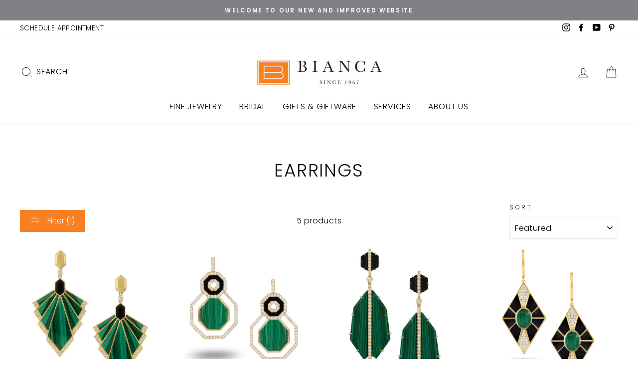

--- FILE ---
content_type: text/html; charset=utf-8
request_url: https://www.biancajewelers.com/collections/earrings/malachite
body_size: 26149
content:
<!doctype html>
<html class="no-js" lang="en">
<head>
  <meta charset="utf-8">
  <meta http-equiv="X-UA-Compatible" content="IE=edge,chrome=1">
  <meta name="viewport" content="width=device-width,initial-scale=1">
  <meta name="theme-color" content="#f88023">
  <link rel="canonical" href="https://www.biancajewelers.com/collections/earrings/malachite">
  <meta name="format-detection" content="telephone=no"><link rel="shortcut icon" href="//www.biancajewelers.com/cdn/shop/files/favicon_v1_32x32.png?v=1651253765" type="image/png" />
  <title>Earrings
 &ndash; Tagged &quot;Malachite&quot;&ndash; Bianca Jewelry
</title><meta property="og:site_name" content="Bianca Jewelry">
  <meta property="og:url" content="https://www.biancajewelers.com/collections/earrings/malachite">
  <meta property="og:title" content="Earrings">
  <meta property="og:type" content="website">
  <meta property="og:description" content="Bianca Jewelers NYC is a family owned and operated since 1967 with an experienced staff that specializes in engagement rings, jewelry, diamonds and gems."><meta property="og:image" content="http://www.biancajewelers.com/cdn/shop/products/E9263BOMC_1200x630.jpg?v=1652460272"><meta property="og:image" content="http://www.biancajewelers.com/cdn/shop/products/E8237BOMC_1200x630.jpg?v=1652460280"><meta property="og:image" content="http://www.biancajewelers.com/cdn/shop/products/E9233BOMC_1200x630.jpg?v=1652460274">
  <meta property="og:image:secure_url" content="https://www.biancajewelers.com/cdn/shop/products/E9263BOMC_1200x630.jpg?v=1652460272"><meta property="og:image:secure_url" content="https://www.biancajewelers.com/cdn/shop/products/E8237BOMC_1200x630.jpg?v=1652460280"><meta property="og:image:secure_url" content="https://www.biancajewelers.com/cdn/shop/products/E9233BOMC_1200x630.jpg?v=1652460274">
  <meta name="twitter:site" content="@">
  <meta name="twitter:card" content="summary_large_image">
  <meta name="twitter:title" content="Earrings">
  <meta name="twitter:description" content="Bianca Jewelers NYC is a family owned and operated since 1967 with an experienced staff that specializes in engagement rings, jewelry, diamonds and gems.">


  <style data-shopify>
  @font-face {
  font-family: Poppins;
  font-weight: 300;
  font-style: normal;
  src: url("//www.biancajewelers.com/cdn/fonts/poppins/poppins_n3.05f58335c3209cce17da4f1f1ab324ebe2982441.woff2") format("woff2"),
       url("//www.biancajewelers.com/cdn/fonts/poppins/poppins_n3.6971368e1f131d2c8ff8e3a44a36b577fdda3ff5.woff") format("woff");
}

  @font-face {
  font-family: Poppins;
  font-weight: 300;
  font-style: normal;
  src: url("//www.biancajewelers.com/cdn/fonts/poppins/poppins_n3.05f58335c3209cce17da4f1f1ab324ebe2982441.woff2") format("woff2"),
       url("//www.biancajewelers.com/cdn/fonts/poppins/poppins_n3.6971368e1f131d2c8ff8e3a44a36b577fdda3ff5.woff") format("woff");
}


  @font-face {
  font-family: Poppins;
  font-weight: 600;
  font-style: normal;
  src: url("//www.biancajewelers.com/cdn/fonts/poppins/poppins_n6.aa29d4918bc243723d56b59572e18228ed0786f6.woff2") format("woff2"),
       url("//www.biancajewelers.com/cdn/fonts/poppins/poppins_n6.5f815d845fe073750885d5b7e619ee00e8111208.woff") format("woff");
}

  @font-face {
  font-family: Poppins;
  font-weight: 300;
  font-style: italic;
  src: url("//www.biancajewelers.com/cdn/fonts/poppins/poppins_i3.8536b4423050219f608e17f134fe9ea3b01ed890.woff2") format("woff2"),
       url("//www.biancajewelers.com/cdn/fonts/poppins/poppins_i3.0f4433ada196bcabf726ed78f8e37e0995762f7f.woff") format("woff");
}

  @font-face {
  font-family: Poppins;
  font-weight: 600;
  font-style: italic;
  src: url("//www.biancajewelers.com/cdn/fonts/poppins/poppins_i6.bb8044d6203f492888d626dafda3c2999253e8e9.woff2") format("woff2"),
       url("//www.biancajewelers.com/cdn/fonts/poppins/poppins_i6.e233dec1a61b1e7dead9f920159eda42280a02c3.woff") format("woff");
}

</style>

  <link href="//www.biancajewelers.com/cdn/shop/t/3/assets/theme.scss.css?v=70720826067844527671759332583" rel="stylesheet" type="text/css" media="all" />

  <style data-shopify>
    .collection-item__title {
      font-size: 12.8px;
    }

    @media screen and (min-width: 769px) {
      .collection-item__title {
        font-size: 16px;
      }
    }
  </style>

  <script>
    document.documentElement.className = document.documentElement.className.replace('no-js', 'js');

    window.theme = window.theme || {};
    theme.strings = {
      addToCart: "Add to cart",
      soldOut: "Sold Out",
      unavailable: "Unavailable",
      stockLabel: "Only [count] items in stock!",
      willNotShipUntil: "Will not ship until [date]",
      willBeInStockAfter: "Will be in stock after [date]",
      waitingForStock: "Inventory on the way",
      savePrice: "Save [saved_amount]",
      cartEmpty: "Your cart is currently empty.",
      cartTermsConfirmation: "You must agree with the terms and conditions of sales to check out"
    };
    theme.settings = {
      dynamicVariantsEnable: true,
      dynamicVariantType: "dropdown",
      cartType: "drawer",
      currenciesEnabled: false,
      nativeMultiCurrency: 1 > 1 ? true : false,
      moneyFormat: "${{amount}}",
      saveType: "dollar",
      recentlyViewedEnabled: false,
      predictiveSearch: true,
      predictiveSearchType: "product,article,page",
      inventoryThreshold: 10,
      quickView: true,
      themeName: 'Impulse',
      themeVersion: "2.5.3"
    };
  </script>

  <script>window.performance && window.performance.mark && window.performance.mark('shopify.content_for_header.start');</script><meta id="shopify-digital-wallet" name="shopify-digital-wallet" content="/60923445428/digital_wallets/dialog">
<meta name="shopify-checkout-api-token" content="f116cefadfa437c759a021719b229e47">
<link rel="alternate" type="application/atom+xml" title="Feed" href="/collections/earrings/malachite.atom" />
<link rel="alternate" type="application/json+oembed" href="https://www.biancajewelers.com/collections/earrings/malachite.oembed">
<script async="async" src="/checkouts/internal/preloads.js?locale=en-US"></script>
<link rel="preconnect" href="https://shop.app" crossorigin="anonymous">
<script async="async" src="https://shop.app/checkouts/internal/preloads.js?locale=en-US&shop_id=60923445428" crossorigin="anonymous"></script>
<script id="apple-pay-shop-capabilities" type="application/json">{"shopId":60923445428,"countryCode":"US","currencyCode":"USD","merchantCapabilities":["supports3DS"],"merchantId":"gid:\/\/shopify\/Shop\/60923445428","merchantName":"Bianca Jewelry","requiredBillingContactFields":["postalAddress","email","phone"],"requiredShippingContactFields":["postalAddress","email","phone"],"shippingType":"shipping","supportedNetworks":["visa","masterCard","amex","discover","elo","jcb"],"total":{"type":"pending","label":"Bianca Jewelry","amount":"1.00"},"shopifyPaymentsEnabled":true,"supportsSubscriptions":true}</script>
<script id="shopify-features" type="application/json">{"accessToken":"f116cefadfa437c759a021719b229e47","betas":["rich-media-storefront-analytics"],"domain":"www.biancajewelers.com","predictiveSearch":true,"shopId":60923445428,"locale":"en"}</script>
<script>var Shopify = Shopify || {};
Shopify.shop = "bianca-jewelry.myshopify.com";
Shopify.locale = "en";
Shopify.currency = {"active":"USD","rate":"1.0"};
Shopify.country = "US";
Shopify.theme = {"name":"GemFind Silver Theme","id":128708116660,"schema_name":"Impulse","schema_version":"2.5.3","theme_store_id":null,"role":"main"};
Shopify.theme.handle = "null";
Shopify.theme.style = {"id":null,"handle":null};
Shopify.cdnHost = "www.biancajewelers.com/cdn";
Shopify.routes = Shopify.routes || {};
Shopify.routes.root = "/";</script>
<script type="module">!function(o){(o.Shopify=o.Shopify||{}).modules=!0}(window);</script>
<script>!function(o){function n(){var o=[];function n(){o.push(Array.prototype.slice.apply(arguments))}return n.q=o,n}var t=o.Shopify=o.Shopify||{};t.loadFeatures=n(),t.autoloadFeatures=n()}(window);</script>
<script>
  window.ShopifyPay = window.ShopifyPay || {};
  window.ShopifyPay.apiHost = "shop.app\/pay";
  window.ShopifyPay.redirectState = null;
</script>
<script id="shop-js-analytics" type="application/json">{"pageType":"collection"}</script>
<script defer="defer" async type="module" src="//www.biancajewelers.com/cdn/shopifycloud/shop-js/modules/v2/client.init-shop-cart-sync_BT-GjEfc.en.esm.js"></script>
<script defer="defer" async type="module" src="//www.biancajewelers.com/cdn/shopifycloud/shop-js/modules/v2/chunk.common_D58fp_Oc.esm.js"></script>
<script defer="defer" async type="module" src="//www.biancajewelers.com/cdn/shopifycloud/shop-js/modules/v2/chunk.modal_xMitdFEc.esm.js"></script>
<script type="module">
  await import("//www.biancajewelers.com/cdn/shopifycloud/shop-js/modules/v2/client.init-shop-cart-sync_BT-GjEfc.en.esm.js");
await import("//www.biancajewelers.com/cdn/shopifycloud/shop-js/modules/v2/chunk.common_D58fp_Oc.esm.js");
await import("//www.biancajewelers.com/cdn/shopifycloud/shop-js/modules/v2/chunk.modal_xMitdFEc.esm.js");

  window.Shopify.SignInWithShop?.initShopCartSync?.({"fedCMEnabled":true,"windoidEnabled":true});

</script>
<script>
  window.Shopify = window.Shopify || {};
  if (!window.Shopify.featureAssets) window.Shopify.featureAssets = {};
  window.Shopify.featureAssets['shop-js'] = {"shop-cart-sync":["modules/v2/client.shop-cart-sync_DZOKe7Ll.en.esm.js","modules/v2/chunk.common_D58fp_Oc.esm.js","modules/v2/chunk.modal_xMitdFEc.esm.js"],"init-fed-cm":["modules/v2/client.init-fed-cm_B6oLuCjv.en.esm.js","modules/v2/chunk.common_D58fp_Oc.esm.js","modules/v2/chunk.modal_xMitdFEc.esm.js"],"shop-cash-offers":["modules/v2/client.shop-cash-offers_D2sdYoxE.en.esm.js","modules/v2/chunk.common_D58fp_Oc.esm.js","modules/v2/chunk.modal_xMitdFEc.esm.js"],"shop-login-button":["modules/v2/client.shop-login-button_QeVjl5Y3.en.esm.js","modules/v2/chunk.common_D58fp_Oc.esm.js","modules/v2/chunk.modal_xMitdFEc.esm.js"],"pay-button":["modules/v2/client.pay-button_DXTOsIq6.en.esm.js","modules/v2/chunk.common_D58fp_Oc.esm.js","modules/v2/chunk.modal_xMitdFEc.esm.js"],"shop-button":["modules/v2/client.shop-button_DQZHx9pm.en.esm.js","modules/v2/chunk.common_D58fp_Oc.esm.js","modules/v2/chunk.modal_xMitdFEc.esm.js"],"avatar":["modules/v2/client.avatar_BTnouDA3.en.esm.js"],"init-windoid":["modules/v2/client.init-windoid_CR1B-cfM.en.esm.js","modules/v2/chunk.common_D58fp_Oc.esm.js","modules/v2/chunk.modal_xMitdFEc.esm.js"],"init-shop-for-new-customer-accounts":["modules/v2/client.init-shop-for-new-customer-accounts_C_vY_xzh.en.esm.js","modules/v2/client.shop-login-button_QeVjl5Y3.en.esm.js","modules/v2/chunk.common_D58fp_Oc.esm.js","modules/v2/chunk.modal_xMitdFEc.esm.js"],"init-shop-email-lookup-coordinator":["modules/v2/client.init-shop-email-lookup-coordinator_BI7n9ZSv.en.esm.js","modules/v2/chunk.common_D58fp_Oc.esm.js","modules/v2/chunk.modal_xMitdFEc.esm.js"],"init-shop-cart-sync":["modules/v2/client.init-shop-cart-sync_BT-GjEfc.en.esm.js","modules/v2/chunk.common_D58fp_Oc.esm.js","modules/v2/chunk.modal_xMitdFEc.esm.js"],"shop-toast-manager":["modules/v2/client.shop-toast-manager_DiYdP3xc.en.esm.js","modules/v2/chunk.common_D58fp_Oc.esm.js","modules/v2/chunk.modal_xMitdFEc.esm.js"],"init-customer-accounts":["modules/v2/client.init-customer-accounts_D9ZNqS-Q.en.esm.js","modules/v2/client.shop-login-button_QeVjl5Y3.en.esm.js","modules/v2/chunk.common_D58fp_Oc.esm.js","modules/v2/chunk.modal_xMitdFEc.esm.js"],"init-customer-accounts-sign-up":["modules/v2/client.init-customer-accounts-sign-up_iGw4briv.en.esm.js","modules/v2/client.shop-login-button_QeVjl5Y3.en.esm.js","modules/v2/chunk.common_D58fp_Oc.esm.js","modules/v2/chunk.modal_xMitdFEc.esm.js"],"shop-follow-button":["modules/v2/client.shop-follow-button_CqMgW2wH.en.esm.js","modules/v2/chunk.common_D58fp_Oc.esm.js","modules/v2/chunk.modal_xMitdFEc.esm.js"],"checkout-modal":["modules/v2/client.checkout-modal_xHeaAweL.en.esm.js","modules/v2/chunk.common_D58fp_Oc.esm.js","modules/v2/chunk.modal_xMitdFEc.esm.js"],"shop-login":["modules/v2/client.shop-login_D91U-Q7h.en.esm.js","modules/v2/chunk.common_D58fp_Oc.esm.js","modules/v2/chunk.modal_xMitdFEc.esm.js"],"lead-capture":["modules/v2/client.lead-capture_BJmE1dJe.en.esm.js","modules/v2/chunk.common_D58fp_Oc.esm.js","modules/v2/chunk.modal_xMitdFEc.esm.js"],"payment-terms":["modules/v2/client.payment-terms_Ci9AEqFq.en.esm.js","modules/v2/chunk.common_D58fp_Oc.esm.js","modules/v2/chunk.modal_xMitdFEc.esm.js"]};
</script>
<script>(function() {
  var isLoaded = false;
  function asyncLoad() {
    if (isLoaded) return;
    isLoaded = true;
    var urls = ["https:\/\/gfwishlist.com\/widgets\/static\/js\/bundle.js?shop=bianca-jewelry.myshopify.com"];
    for (var i = 0; i < urls.length; i++) {
      var s = document.createElement('script');
      s.type = 'text/javascript';
      s.async = true;
      s.src = urls[i];
      var x = document.getElementsByTagName('script')[0];
      x.parentNode.insertBefore(s, x);
    }
  };
  if(window.attachEvent) {
    window.attachEvent('onload', asyncLoad);
  } else {
    window.addEventListener('load', asyncLoad, false);
  }
})();</script>
<script id="__st">var __st={"a":60923445428,"offset":-18000,"reqid":"00597f29-0cf0-4d6d-8c8f-2f804b6fe0c3-1769111611","pageurl":"www.biancajewelers.com\/collections\/earrings\/malachite","u":"60def1f3f7f2","p":"collection","rtyp":"collection","rid":286839013556};</script>
<script>window.ShopifyPaypalV4VisibilityTracking = true;</script>
<script id="captcha-bootstrap">!function(){'use strict';const t='contact',e='account',n='new_comment',o=[[t,t],['blogs',n],['comments',n],[t,'customer']],c=[[e,'customer_login'],[e,'guest_login'],[e,'recover_customer_password'],[e,'create_customer']],r=t=>t.map((([t,e])=>`form[action*='/${t}']:not([data-nocaptcha='true']) input[name='form_type'][value='${e}']`)).join(','),a=t=>()=>t?[...document.querySelectorAll(t)].map((t=>t.form)):[];function s(){const t=[...o],e=r(t);return a(e)}const i='password',u='form_key',d=['recaptcha-v3-token','g-recaptcha-response','h-captcha-response',i],f=()=>{try{return window.sessionStorage}catch{return}},m='__shopify_v',_=t=>t.elements[u];function p(t,e,n=!1){try{const o=window.sessionStorage,c=JSON.parse(o.getItem(e)),{data:r}=function(t){const{data:e,action:n}=t;return t[m]||n?{data:e,action:n}:{data:t,action:n}}(c);for(const[e,n]of Object.entries(r))t.elements[e]&&(t.elements[e].value=n);n&&o.removeItem(e)}catch(o){console.error('form repopulation failed',{error:o})}}const l='form_type',E='cptcha';function T(t){t.dataset[E]=!0}const w=window,h=w.document,L='Shopify',v='ce_forms',y='captcha';let A=!1;((t,e)=>{const n=(g='f06e6c50-85a8-45c8-87d0-21a2b65856fe',I='https://cdn.shopify.com/shopifycloud/storefront-forms-hcaptcha/ce_storefront_forms_captcha_hcaptcha.v1.5.2.iife.js',D={infoText:'Protected by hCaptcha',privacyText:'Privacy',termsText:'Terms'},(t,e,n)=>{const o=w[L][v],c=o.bindForm;if(c)return c(t,g,e,D).then(n);var r;o.q.push([[t,g,e,D],n]),r=I,A||(h.body.append(Object.assign(h.createElement('script'),{id:'captcha-provider',async:!0,src:r})),A=!0)});var g,I,D;w[L]=w[L]||{},w[L][v]=w[L][v]||{},w[L][v].q=[],w[L][y]=w[L][y]||{},w[L][y].protect=function(t,e){n(t,void 0,e),T(t)},Object.freeze(w[L][y]),function(t,e,n,w,h,L){const[v,y,A,g]=function(t,e,n){const i=e?o:[],u=t?c:[],d=[...i,...u],f=r(d),m=r(i),_=r(d.filter((([t,e])=>n.includes(e))));return[a(f),a(m),a(_),s()]}(w,h,L),I=t=>{const e=t.target;return e instanceof HTMLFormElement?e:e&&e.form},D=t=>v().includes(t);t.addEventListener('submit',(t=>{const e=I(t);if(!e)return;const n=D(e)&&!e.dataset.hcaptchaBound&&!e.dataset.recaptchaBound,o=_(e),c=g().includes(e)&&(!o||!o.value);(n||c)&&t.preventDefault(),c&&!n&&(function(t){try{if(!f())return;!function(t){const e=f();if(!e)return;const n=_(t);if(!n)return;const o=n.value;o&&e.removeItem(o)}(t);const e=Array.from(Array(32),(()=>Math.random().toString(36)[2])).join('');!function(t,e){_(t)||t.append(Object.assign(document.createElement('input'),{type:'hidden',name:u})),t.elements[u].value=e}(t,e),function(t,e){const n=f();if(!n)return;const o=[...t.querySelectorAll(`input[type='${i}']`)].map((({name:t})=>t)),c=[...d,...o],r={};for(const[a,s]of new FormData(t).entries())c.includes(a)||(r[a]=s);n.setItem(e,JSON.stringify({[m]:1,action:t.action,data:r}))}(t,e)}catch(e){console.error('failed to persist form',e)}}(e),e.submit())}));const S=(t,e)=>{t&&!t.dataset[E]&&(n(t,e.some((e=>e===t))),T(t))};for(const o of['focusin','change'])t.addEventListener(o,(t=>{const e=I(t);D(e)&&S(e,y())}));const B=e.get('form_key'),M=e.get(l),P=B&&M;t.addEventListener('DOMContentLoaded',(()=>{const t=y();if(P)for(const e of t)e.elements[l].value===M&&p(e,B);[...new Set([...A(),...v().filter((t=>'true'===t.dataset.shopifyCaptcha))])].forEach((e=>S(e,t)))}))}(h,new URLSearchParams(w.location.search),n,t,e,['guest_login'])})(!0,!0)}();</script>
<script integrity="sha256-4kQ18oKyAcykRKYeNunJcIwy7WH5gtpwJnB7kiuLZ1E=" data-source-attribution="shopify.loadfeatures" defer="defer" src="//www.biancajewelers.com/cdn/shopifycloud/storefront/assets/storefront/load_feature-a0a9edcb.js" crossorigin="anonymous"></script>
<script crossorigin="anonymous" defer="defer" src="//www.biancajewelers.com/cdn/shopifycloud/storefront/assets/shopify_pay/storefront-65b4c6d7.js?v=20250812"></script>
<script data-source-attribution="shopify.dynamic_checkout.dynamic.init">var Shopify=Shopify||{};Shopify.PaymentButton=Shopify.PaymentButton||{isStorefrontPortableWallets:!0,init:function(){window.Shopify.PaymentButton.init=function(){};var t=document.createElement("script");t.src="https://www.biancajewelers.com/cdn/shopifycloud/portable-wallets/latest/portable-wallets.en.js",t.type="module",document.head.appendChild(t)}};
</script>
<script data-source-attribution="shopify.dynamic_checkout.buyer_consent">
  function portableWalletsHideBuyerConsent(e){var t=document.getElementById("shopify-buyer-consent"),n=document.getElementById("shopify-subscription-policy-button");t&&n&&(t.classList.add("hidden"),t.setAttribute("aria-hidden","true"),n.removeEventListener("click",e))}function portableWalletsShowBuyerConsent(e){var t=document.getElementById("shopify-buyer-consent"),n=document.getElementById("shopify-subscription-policy-button");t&&n&&(t.classList.remove("hidden"),t.removeAttribute("aria-hidden"),n.addEventListener("click",e))}window.Shopify?.PaymentButton&&(window.Shopify.PaymentButton.hideBuyerConsent=portableWalletsHideBuyerConsent,window.Shopify.PaymentButton.showBuyerConsent=portableWalletsShowBuyerConsent);
</script>
<script data-source-attribution="shopify.dynamic_checkout.cart.bootstrap">document.addEventListener("DOMContentLoaded",(function(){function t(){return document.querySelector("shopify-accelerated-checkout-cart, shopify-accelerated-checkout")}if(t())Shopify.PaymentButton.init();else{new MutationObserver((function(e,n){t()&&(Shopify.PaymentButton.init(),n.disconnect())})).observe(document.body,{childList:!0,subtree:!0})}}));
</script>
<link id="shopify-accelerated-checkout-styles" rel="stylesheet" media="screen" href="https://www.biancajewelers.com/cdn/shopifycloud/portable-wallets/latest/accelerated-checkout-backwards-compat.css" crossorigin="anonymous">
<style id="shopify-accelerated-checkout-cart">
        #shopify-buyer-consent {
  margin-top: 1em;
  display: inline-block;
  width: 100%;
}

#shopify-buyer-consent.hidden {
  display: none;
}

#shopify-subscription-policy-button {
  background: none;
  border: none;
  padding: 0;
  text-decoration: underline;
  font-size: inherit;
  cursor: pointer;
}

#shopify-subscription-policy-button::before {
  box-shadow: none;
}

      </style>

<script>window.performance && window.performance.mark && window.performance.mark('shopify.content_for_header.end');</script>

  <script src="//www.biancajewelers.com/cdn/shop/t/3/assets/vendor-scripts-v5.js" ></script>

  

  <script src="//www.biancajewelers.com/cdn/shop/t/3/assets/theme.js?v=92199171270158519841651265389" ></script>
  <script src="https://code.jquery.com/jquery-1.12.4.js"></script><!--- Font Awesome ---> 
  <script src="https://kit.fontawesome.com/a023eb0673.js" crossorigin="anonymous"></script>


<!-- "snippets/pagefly-header.liquid" was not rendered, the associated app was uninstalled -->
   

<link href="https://monorail-edge.shopifysvc.com" rel="dns-prefetch">
<script>(function(){if ("sendBeacon" in navigator && "performance" in window) {try {var session_token_from_headers = performance.getEntriesByType('navigation')[0].serverTiming.find(x => x.name == '_s').description;} catch {var session_token_from_headers = undefined;}var session_cookie_matches = document.cookie.match(/_shopify_s=([^;]*)/);var session_token_from_cookie = session_cookie_matches && session_cookie_matches.length === 2 ? session_cookie_matches[1] : "";var session_token = session_token_from_headers || session_token_from_cookie || "";function handle_abandonment_event(e) {var entries = performance.getEntries().filter(function(entry) {return /monorail-edge.shopifysvc.com/.test(entry.name);});if (!window.abandonment_tracked && entries.length === 0) {window.abandonment_tracked = true;var currentMs = Date.now();var navigation_start = performance.timing.navigationStart;var payload = {shop_id: 60923445428,url: window.location.href,navigation_start,duration: currentMs - navigation_start,session_token,page_type: "collection"};window.navigator.sendBeacon("https://monorail-edge.shopifysvc.com/v1/produce", JSON.stringify({schema_id: "online_store_buyer_site_abandonment/1.1",payload: payload,metadata: {event_created_at_ms: currentMs,event_sent_at_ms: currentMs}}));}}window.addEventListener('pagehide', handle_abandonment_event);}}());</script>
<script id="web-pixels-manager-setup">(function e(e,d,r,n,o){if(void 0===o&&(o={}),!Boolean(null===(a=null===(i=window.Shopify)||void 0===i?void 0:i.analytics)||void 0===a?void 0:a.replayQueue)){var i,a;window.Shopify=window.Shopify||{};var t=window.Shopify;t.analytics=t.analytics||{};var s=t.analytics;s.replayQueue=[],s.publish=function(e,d,r){return s.replayQueue.push([e,d,r]),!0};try{self.performance.mark("wpm:start")}catch(e){}var l=function(){var e={modern:/Edge?\/(1{2}[4-9]|1[2-9]\d|[2-9]\d{2}|\d{4,})\.\d+(\.\d+|)|Firefox\/(1{2}[4-9]|1[2-9]\d|[2-9]\d{2}|\d{4,})\.\d+(\.\d+|)|Chrom(ium|e)\/(9{2}|\d{3,})\.\d+(\.\d+|)|(Maci|X1{2}).+ Version\/(15\.\d+|(1[6-9]|[2-9]\d|\d{3,})\.\d+)([,.]\d+|)( \(\w+\)|)( Mobile\/\w+|) Safari\/|Chrome.+OPR\/(9{2}|\d{3,})\.\d+\.\d+|(CPU[ +]OS|iPhone[ +]OS|CPU[ +]iPhone|CPU IPhone OS|CPU iPad OS)[ +]+(15[._]\d+|(1[6-9]|[2-9]\d|\d{3,})[._]\d+)([._]\d+|)|Android:?[ /-](13[3-9]|1[4-9]\d|[2-9]\d{2}|\d{4,})(\.\d+|)(\.\d+|)|Android.+Firefox\/(13[5-9]|1[4-9]\d|[2-9]\d{2}|\d{4,})\.\d+(\.\d+|)|Android.+Chrom(ium|e)\/(13[3-9]|1[4-9]\d|[2-9]\d{2}|\d{4,})\.\d+(\.\d+|)|SamsungBrowser\/([2-9]\d|\d{3,})\.\d+/,legacy:/Edge?\/(1[6-9]|[2-9]\d|\d{3,})\.\d+(\.\d+|)|Firefox\/(5[4-9]|[6-9]\d|\d{3,})\.\d+(\.\d+|)|Chrom(ium|e)\/(5[1-9]|[6-9]\d|\d{3,})\.\d+(\.\d+|)([\d.]+$|.*Safari\/(?![\d.]+ Edge\/[\d.]+$))|(Maci|X1{2}).+ Version\/(10\.\d+|(1[1-9]|[2-9]\d|\d{3,})\.\d+)([,.]\d+|)( \(\w+\)|)( Mobile\/\w+|) Safari\/|Chrome.+OPR\/(3[89]|[4-9]\d|\d{3,})\.\d+\.\d+|(CPU[ +]OS|iPhone[ +]OS|CPU[ +]iPhone|CPU IPhone OS|CPU iPad OS)[ +]+(10[._]\d+|(1[1-9]|[2-9]\d|\d{3,})[._]\d+)([._]\d+|)|Android:?[ /-](13[3-9]|1[4-9]\d|[2-9]\d{2}|\d{4,})(\.\d+|)(\.\d+|)|Mobile Safari.+OPR\/([89]\d|\d{3,})\.\d+\.\d+|Android.+Firefox\/(13[5-9]|1[4-9]\d|[2-9]\d{2}|\d{4,})\.\d+(\.\d+|)|Android.+Chrom(ium|e)\/(13[3-9]|1[4-9]\d|[2-9]\d{2}|\d{4,})\.\d+(\.\d+|)|Android.+(UC? ?Browser|UCWEB|U3)[ /]?(15\.([5-9]|\d{2,})|(1[6-9]|[2-9]\d|\d{3,})\.\d+)\.\d+|SamsungBrowser\/(5\.\d+|([6-9]|\d{2,})\.\d+)|Android.+MQ{2}Browser\/(14(\.(9|\d{2,})|)|(1[5-9]|[2-9]\d|\d{3,})(\.\d+|))(\.\d+|)|K[Aa][Ii]OS\/(3\.\d+|([4-9]|\d{2,})\.\d+)(\.\d+|)/},d=e.modern,r=e.legacy,n=navigator.userAgent;return n.match(d)?"modern":n.match(r)?"legacy":"unknown"}(),u="modern"===l?"modern":"legacy",c=(null!=n?n:{modern:"",legacy:""})[u],f=function(e){return[e.baseUrl,"/wpm","/b",e.hashVersion,"modern"===e.buildTarget?"m":"l",".js"].join("")}({baseUrl:d,hashVersion:r,buildTarget:u}),m=function(e){var d=e.version,r=e.bundleTarget,n=e.surface,o=e.pageUrl,i=e.monorailEndpoint;return{emit:function(e){var a=e.status,t=e.errorMsg,s=(new Date).getTime(),l=JSON.stringify({metadata:{event_sent_at_ms:s},events:[{schema_id:"web_pixels_manager_load/3.1",payload:{version:d,bundle_target:r,page_url:o,status:a,surface:n,error_msg:t},metadata:{event_created_at_ms:s}}]});if(!i)return console&&console.warn&&console.warn("[Web Pixels Manager] No Monorail endpoint provided, skipping logging."),!1;try{return self.navigator.sendBeacon.bind(self.navigator)(i,l)}catch(e){}var u=new XMLHttpRequest;try{return u.open("POST",i,!0),u.setRequestHeader("Content-Type","text/plain"),u.send(l),!0}catch(e){return console&&console.warn&&console.warn("[Web Pixels Manager] Got an unhandled error while logging to Monorail."),!1}}}}({version:r,bundleTarget:l,surface:e.surface,pageUrl:self.location.href,monorailEndpoint:e.monorailEndpoint});try{o.browserTarget=l,function(e){var d=e.src,r=e.async,n=void 0===r||r,o=e.onload,i=e.onerror,a=e.sri,t=e.scriptDataAttributes,s=void 0===t?{}:t,l=document.createElement("script"),u=document.querySelector("head"),c=document.querySelector("body");if(l.async=n,l.src=d,a&&(l.integrity=a,l.crossOrigin="anonymous"),s)for(var f in s)if(Object.prototype.hasOwnProperty.call(s,f))try{l.dataset[f]=s[f]}catch(e){}if(o&&l.addEventListener("load",o),i&&l.addEventListener("error",i),u)u.appendChild(l);else{if(!c)throw new Error("Did not find a head or body element to append the script");c.appendChild(l)}}({src:f,async:!0,onload:function(){if(!function(){var e,d;return Boolean(null===(d=null===(e=window.Shopify)||void 0===e?void 0:e.analytics)||void 0===d?void 0:d.initialized)}()){var d=window.webPixelsManager.init(e)||void 0;if(d){var r=window.Shopify.analytics;r.replayQueue.forEach((function(e){var r=e[0],n=e[1],o=e[2];d.publishCustomEvent(r,n,o)})),r.replayQueue=[],r.publish=d.publishCustomEvent,r.visitor=d.visitor,r.initialized=!0}}},onerror:function(){return m.emit({status:"failed",errorMsg:"".concat(f," has failed to load")})},sri:function(e){var d=/^sha384-[A-Za-z0-9+/=]+$/;return"string"==typeof e&&d.test(e)}(c)?c:"",scriptDataAttributes:o}),m.emit({status:"loading"})}catch(e){m.emit({status:"failed",errorMsg:(null==e?void 0:e.message)||"Unknown error"})}}})({shopId: 60923445428,storefrontBaseUrl: "https://www.biancajewelers.com",extensionsBaseUrl: "https://extensions.shopifycdn.com/cdn/shopifycloud/web-pixels-manager",monorailEndpoint: "https://monorail-edge.shopifysvc.com/unstable/produce_batch",surface: "storefront-renderer",enabledBetaFlags: ["2dca8a86"],webPixelsConfigList: [{"id":"93388980","eventPayloadVersion":"v1","runtimeContext":"LAX","scriptVersion":"1","type":"CUSTOM","privacyPurposes":["ANALYTICS"],"name":"Google Analytics tag (migrated)"},{"id":"shopify-app-pixel","configuration":"{}","eventPayloadVersion":"v1","runtimeContext":"STRICT","scriptVersion":"0450","apiClientId":"shopify-pixel","type":"APP","privacyPurposes":["ANALYTICS","MARKETING"]},{"id":"shopify-custom-pixel","eventPayloadVersion":"v1","runtimeContext":"LAX","scriptVersion":"0450","apiClientId":"shopify-pixel","type":"CUSTOM","privacyPurposes":["ANALYTICS","MARKETING"]}],isMerchantRequest: false,initData: {"shop":{"name":"Bianca Jewelry","paymentSettings":{"currencyCode":"USD"},"myshopifyDomain":"bianca-jewelry.myshopify.com","countryCode":"US","storefrontUrl":"https:\/\/www.biancajewelers.com"},"customer":null,"cart":null,"checkout":null,"productVariants":[],"purchasingCompany":null},},"https://www.biancajewelers.com/cdn","fcfee988w5aeb613cpc8e4bc33m6693e112",{"modern":"","legacy":""},{"shopId":"60923445428","storefrontBaseUrl":"https:\/\/www.biancajewelers.com","extensionBaseUrl":"https:\/\/extensions.shopifycdn.com\/cdn\/shopifycloud\/web-pixels-manager","surface":"storefront-renderer","enabledBetaFlags":"[\"2dca8a86\"]","isMerchantRequest":"false","hashVersion":"fcfee988w5aeb613cpc8e4bc33m6693e112","publish":"custom","events":"[[\"page_viewed\",{}],[\"collection_viewed\",{\"collection\":{\"id\":\"286839013556\",\"title\":\"Earrings\",\"productVariants\":[{\"price\":{\"amount\":5892.0,\"currencyCode\":\"USD\"},\"product\":{\"title\":\"Malachite and Diamond Earrings\",\"vendor\":\"Doves Jewelry\",\"id\":\"7134017126580\",\"untranslatedTitle\":\"Malachite and Diamond Earrings\",\"url\":\"\/products\/earrings_e9263bomc\",\"type\":\"Earrings\"},\"id\":\"41495103242420\",\"image\":{\"src\":\"\/\/www.biancajewelers.com\/cdn\/shop\/products\/E9263BOMC.jpg?v=1652460272\"},\"sku\":\"E9263BOMC\",\"title\":\"Default Title\",\"untranslatedTitle\":\"Default Title\"},{\"price\":{\"amount\":7866.0,\"currencyCode\":\"USD\"},\"product\":{\"title\":\"Malachite and Diamond Earrings\",\"vendor\":\"Doves Jewelry\",\"id\":\"7134017421492\",\"untranslatedTitle\":\"Malachite and Diamond Earrings\",\"url\":\"\/products\/earrings_e8237bomc\",\"type\":\"Earrings\"},\"id\":\"41495103406260\",\"image\":{\"src\":\"\/\/www.biancajewelers.com\/cdn\/shop\/products\/E8237BOMC.jpg?v=1652460280\"},\"sku\":\"E8237BOMC\",\"title\":\"Default Title\",\"untranslatedTitle\":\"Default Title\"},{\"price\":{\"amount\":6306.0,\"currencyCode\":\"USD\"},\"product\":{\"title\":\"Malachite and Diamond Earrings\",\"vendor\":\"Doves Jewelry\",\"id\":\"7134017224884\",\"untranslatedTitle\":\"Malachite and Diamond Earrings\",\"url\":\"\/products\/earrings_e9233bomc\",\"type\":\"Earrings\"},\"id\":\"41495103307956\",\"image\":{\"src\":\"\/\/www.biancajewelers.com\/cdn\/shop\/products\/E9233BOMC.jpg?v=1652460274\"},\"sku\":\"E9233BOMC\",\"title\":\"Default Title\",\"untranslatedTitle\":\"Default Title\"},{\"price\":{\"amount\":5460.0,\"currencyCode\":\"USD\"},\"product\":{\"title\":\"Malachite and Diamond Earrings\",\"vendor\":\"Doves Jewelry\",\"id\":\"7134017519796\",\"untranslatedTitle\":\"Malachite and Diamond Earrings\",\"url\":\"\/products\/earrings_e9029bomc\",\"type\":\"Earrings\"},\"id\":\"41495103439028\",\"image\":{\"src\":\"\/\/www.biancajewelers.com\/cdn\/shop\/products\/E9029BOMC.jpg?v=1652460284\"},\"sku\":\"E9029BOMC\",\"title\":\"Default Title\",\"untranslatedTitle\":\"Default Title\"},{\"price\":{\"amount\":5132.0,\"currencyCode\":\"USD\"},\"product\":{\"title\":\"Malachite and Diamond Earrings\",\"vendor\":\"Doves Jewelry\",\"id\":\"7134042030260\",\"untranslatedTitle\":\"Malachite and Diamond Earrings\",\"url\":\"\/products\/earrings_001-210-01303\",\"type\":\"Earrings\"},\"id\":\"41495123198132\",\"image\":{\"src\":\"\/\/www.biancajewelers.com\/cdn\/shop\/products\/210-01303.jpg?v=1652461080\"},\"sku\":\"210-01303\",\"title\":\"Default Title\",\"untranslatedTitle\":\"Default Title\"}]}}]]"});</script><script>
  window.ShopifyAnalytics = window.ShopifyAnalytics || {};
  window.ShopifyAnalytics.meta = window.ShopifyAnalytics.meta || {};
  window.ShopifyAnalytics.meta.currency = 'USD';
  var meta = {"products":[{"id":7134017126580,"gid":"gid:\/\/shopify\/Product\/7134017126580","vendor":"Doves Jewelry","type":"Earrings","handle":"earrings_e9263bomc","variants":[{"id":41495103242420,"price":589200,"name":"Malachite and Diamond Earrings","public_title":null,"sku":"E9263BOMC"}],"remote":false},{"id":7134017421492,"gid":"gid:\/\/shopify\/Product\/7134017421492","vendor":"Doves Jewelry","type":"Earrings","handle":"earrings_e8237bomc","variants":[{"id":41495103406260,"price":786600,"name":"Malachite and Diamond Earrings","public_title":null,"sku":"E8237BOMC"}],"remote":false},{"id":7134017224884,"gid":"gid:\/\/shopify\/Product\/7134017224884","vendor":"Doves Jewelry","type":"Earrings","handle":"earrings_e9233bomc","variants":[{"id":41495103307956,"price":630600,"name":"Malachite and Diamond Earrings","public_title":null,"sku":"E9233BOMC"}],"remote":false},{"id":7134017519796,"gid":"gid:\/\/shopify\/Product\/7134017519796","vendor":"Doves Jewelry","type":"Earrings","handle":"earrings_e9029bomc","variants":[{"id":41495103439028,"price":546000,"name":"Malachite and Diamond Earrings","public_title":null,"sku":"E9029BOMC"}],"remote":false},{"id":7134042030260,"gid":"gid:\/\/shopify\/Product\/7134042030260","vendor":"Doves Jewelry","type":"Earrings","handle":"earrings_001-210-01303","variants":[{"id":41495123198132,"price":513200,"name":"Malachite and Diamond Earrings","public_title":null,"sku":"210-01303"}],"remote":false}],"page":{"pageType":"collection","resourceType":"collection","resourceId":286839013556,"requestId":"00597f29-0cf0-4d6d-8c8f-2f804b6fe0c3-1769111611"}};
  for (var attr in meta) {
    window.ShopifyAnalytics.meta[attr] = meta[attr];
  }
</script>
<script class="analytics">
  (function () {
    var customDocumentWrite = function(content) {
      var jquery = null;

      if (window.jQuery) {
        jquery = window.jQuery;
      } else if (window.Checkout && window.Checkout.$) {
        jquery = window.Checkout.$;
      }

      if (jquery) {
        jquery('body').append(content);
      }
    };

    var hasLoggedConversion = function(token) {
      if (token) {
        return document.cookie.indexOf('loggedConversion=' + token) !== -1;
      }
      return false;
    }

    var setCookieIfConversion = function(token) {
      if (token) {
        var twoMonthsFromNow = new Date(Date.now());
        twoMonthsFromNow.setMonth(twoMonthsFromNow.getMonth() + 2);

        document.cookie = 'loggedConversion=' + token + '; expires=' + twoMonthsFromNow;
      }
    }

    var trekkie = window.ShopifyAnalytics.lib = window.trekkie = window.trekkie || [];
    if (trekkie.integrations) {
      return;
    }
    trekkie.methods = [
      'identify',
      'page',
      'ready',
      'track',
      'trackForm',
      'trackLink'
    ];
    trekkie.factory = function(method) {
      return function() {
        var args = Array.prototype.slice.call(arguments);
        args.unshift(method);
        trekkie.push(args);
        return trekkie;
      };
    };
    for (var i = 0; i < trekkie.methods.length; i++) {
      var key = trekkie.methods[i];
      trekkie[key] = trekkie.factory(key);
    }
    trekkie.load = function(config) {
      trekkie.config = config || {};
      trekkie.config.initialDocumentCookie = document.cookie;
      var first = document.getElementsByTagName('script')[0];
      var script = document.createElement('script');
      script.type = 'text/javascript';
      script.onerror = function(e) {
        var scriptFallback = document.createElement('script');
        scriptFallback.type = 'text/javascript';
        scriptFallback.onerror = function(error) {
                var Monorail = {
      produce: function produce(monorailDomain, schemaId, payload) {
        var currentMs = new Date().getTime();
        var event = {
          schema_id: schemaId,
          payload: payload,
          metadata: {
            event_created_at_ms: currentMs,
            event_sent_at_ms: currentMs
          }
        };
        return Monorail.sendRequest("https://" + monorailDomain + "/v1/produce", JSON.stringify(event));
      },
      sendRequest: function sendRequest(endpointUrl, payload) {
        // Try the sendBeacon API
        if (window && window.navigator && typeof window.navigator.sendBeacon === 'function' && typeof window.Blob === 'function' && !Monorail.isIos12()) {
          var blobData = new window.Blob([payload], {
            type: 'text/plain'
          });

          if (window.navigator.sendBeacon(endpointUrl, blobData)) {
            return true;
          } // sendBeacon was not successful

        } // XHR beacon

        var xhr = new XMLHttpRequest();

        try {
          xhr.open('POST', endpointUrl);
          xhr.setRequestHeader('Content-Type', 'text/plain');
          xhr.send(payload);
        } catch (e) {
          console.log(e);
        }

        return false;
      },
      isIos12: function isIos12() {
        return window.navigator.userAgent.lastIndexOf('iPhone; CPU iPhone OS 12_') !== -1 || window.navigator.userAgent.lastIndexOf('iPad; CPU OS 12_') !== -1;
      }
    };
    Monorail.produce('monorail-edge.shopifysvc.com',
      'trekkie_storefront_load_errors/1.1',
      {shop_id: 60923445428,
      theme_id: 128708116660,
      app_name: "storefront",
      context_url: window.location.href,
      source_url: "//www.biancajewelers.com/cdn/s/trekkie.storefront.46a754ac07d08c656eb845cfbf513dd9a18d4ced.min.js"});

        };
        scriptFallback.async = true;
        scriptFallback.src = '//www.biancajewelers.com/cdn/s/trekkie.storefront.46a754ac07d08c656eb845cfbf513dd9a18d4ced.min.js';
        first.parentNode.insertBefore(scriptFallback, first);
      };
      script.async = true;
      script.src = '//www.biancajewelers.com/cdn/s/trekkie.storefront.46a754ac07d08c656eb845cfbf513dd9a18d4ced.min.js';
      first.parentNode.insertBefore(script, first);
    };
    trekkie.load(
      {"Trekkie":{"appName":"storefront","development":false,"defaultAttributes":{"shopId":60923445428,"isMerchantRequest":null,"themeId":128708116660,"themeCityHash":"17991146453962427131","contentLanguage":"en","currency":"USD","eventMetadataId":"d9521eea-468c-44d1-989e-eb56e102e5c5"},"isServerSideCookieWritingEnabled":true,"monorailRegion":"shop_domain","enabledBetaFlags":["65f19447"]},"Session Attribution":{},"S2S":{"facebookCapiEnabled":false,"source":"trekkie-storefront-renderer","apiClientId":580111}}
    );

    var loaded = false;
    trekkie.ready(function() {
      if (loaded) return;
      loaded = true;

      window.ShopifyAnalytics.lib = window.trekkie;

      var originalDocumentWrite = document.write;
      document.write = customDocumentWrite;
      try { window.ShopifyAnalytics.merchantGoogleAnalytics.call(this); } catch(error) {};
      document.write = originalDocumentWrite;

      window.ShopifyAnalytics.lib.page(null,{"pageType":"collection","resourceType":"collection","resourceId":286839013556,"requestId":"00597f29-0cf0-4d6d-8c8f-2f804b6fe0c3-1769111611","shopifyEmitted":true});

      var match = window.location.pathname.match(/checkouts\/(.+)\/(thank_you|post_purchase)/)
      var token = match? match[1]: undefined;
      if (!hasLoggedConversion(token)) {
        setCookieIfConversion(token);
        window.ShopifyAnalytics.lib.track("Viewed Product Category",{"currency":"USD","category":"Collection: earrings","collectionName":"earrings","collectionId":286839013556,"nonInteraction":true},undefined,undefined,{"shopifyEmitted":true});
      }
    });


        var eventsListenerScript = document.createElement('script');
        eventsListenerScript.async = true;
        eventsListenerScript.src = "//www.biancajewelers.com/cdn/shopifycloud/storefront/assets/shop_events_listener-3da45d37.js";
        document.getElementsByTagName('head')[0].appendChild(eventsListenerScript);

})();</script>
  <script>
  if (!window.ga || (window.ga && typeof window.ga !== 'function')) {
    window.ga = function ga() {
      (window.ga.q = window.ga.q || []).push(arguments);
      if (window.Shopify && window.Shopify.analytics && typeof window.Shopify.analytics.publish === 'function') {
        window.Shopify.analytics.publish("ga_stub_called", {}, {sendTo: "google_osp_migration"});
      }
      console.error("Shopify's Google Analytics stub called with:", Array.from(arguments), "\nSee https://help.shopify.com/manual/promoting-marketing/pixels/pixel-migration#google for more information.");
    };
    if (window.Shopify && window.Shopify.analytics && typeof window.Shopify.analytics.publish === 'function') {
      window.Shopify.analytics.publish("ga_stub_initialized", {}, {sendTo: "google_osp_migration"});
    }
  }
</script>
<script
  defer
  src="https://www.biancajewelers.com/cdn/shopifycloud/perf-kit/shopify-perf-kit-3.0.4.min.js"
  data-application="storefront-renderer"
  data-shop-id="60923445428"
  data-render-region="gcp-us-central1"
  data-page-type="collection"
  data-theme-instance-id="128708116660"
  data-theme-name="Impulse"
  data-theme-version="2.5.3"
  data-monorail-region="shop_domain"
  data-resource-timing-sampling-rate="10"
  data-shs="true"
  data-shs-beacon="true"
  data-shs-export-with-fetch="true"
  data-shs-logs-sample-rate="1"
  data-shs-beacon-endpoint="https://www.biancajewelers.com/api/collect"
></script>
</head>

<body class="template-collection" data-transitions="false">

  
  

  <a class="in-page-link visually-hidden skip-link" href="#MainContent">Skip to content</a>

  <div id="PageContainer" class="page-container">
    <div class="transition-body">

    <div id="shopify-section-header" class="shopify-section">




<div id="NavDrawer" class="drawer drawer--left">
  <div class="drawer__fixed-header drawer__fixed-header--full">
    <div class="drawer__header drawer__header--full appear-animation appear-delay-1">
      <div class="h2 drawer__title">
        

      </div>
      <div class="drawer__close">
        <button type="button" class="drawer__close-button js-drawer-close">
          <svg aria-hidden="true" focusable="false" role="presentation" class="icon icon-close" viewBox="0 0 64 64"><path d="M19 17.61l27.12 27.13m0-27.12L19 44.74"/></svg>
          <span class="icon__fallback-text">Close menu</span>
        </button>
      </div>
    </div>
  </div>
  <div class="drawer__inner">

    <ul class="mobile-nav mobile-nav--heading-style" role="navigation" aria-label="Primary">
      


        <li class="mobile-nav__item appear-animation appear-delay-2">
          
            <div class="mobile-nav__has-sublist">
              
                <a href="/collections/fine-jewelry"
                  class="mobile-nav__link mobile-nav__link--top-level"
                  id="Label-collections-fine-jewelry1"
                  >
                  Fine Jewelry
                </a>
                <div class="mobile-nav__toggle">
                  <button type="button"
                    aria-controls="Linklist-collections-fine-jewelry1"
                    aria-open="true"
                    class="collapsible-trigger collapsible--auto-height is-open">
                    <span class="collapsible-trigger__icon collapsible-trigger__icon--open" role="presentation">
  <svg aria-hidden="true" focusable="false" role="presentation" class="icon icon--wide icon-chevron-down" viewBox="0 0 28 16"><path d="M1.57 1.59l12.76 12.77L27.1 1.59" stroke-width="2" stroke="#000" fill="none" fill-rule="evenodd"/></svg>
</span>

                  </button>
                </div>
              
            </div>
          

          
            <div id="Linklist-collections-fine-jewelry1"
              class="mobile-nav__sublist collapsible-content collapsible-content--all is-open"
              aria-labelledby="Label-collections-fine-jewelry1"
              style="height: auto;">
              <div class="collapsible-content__inner">
                <ul class="mobile-nav__sublist">
                  


                    <li class="mobile-nav__item">
                      <div class="mobile-nav__child-item">
                        
                          <a href="/collections/fine-jewelry"
                            class="mobile-nav__link"
                            id="Sublabel-collections-fine-jewelry1"
                            >
                            Shop By
                          </a>
                        
                        
                          <button type="button"
                            aria-controls="Sublinklist-collections-fine-jewelry1-collections-fine-jewelry1"
                            class="collapsible-trigger is-open">
                            <span class="collapsible-trigger__icon collapsible-trigger__icon--circle collapsible-trigger__icon--open" role="presentation">
  <svg aria-hidden="true" focusable="false" role="presentation" class="icon icon--wide icon-chevron-down" viewBox="0 0 28 16"><path d="M1.57 1.59l12.76 12.77L27.1 1.59" stroke-width="2" stroke="#000" fill="none" fill-rule="evenodd"/></svg>
</span>

                          </button>
                        
                      </div>

                      
                        <div
                          id="Sublinklist-collections-fine-jewelry1-collections-fine-jewelry1"
                          aria-labelledby="Sublabel-collections-fine-jewelry1"
                          class="mobile-nav__sublist collapsible-content collapsible-content--all is-open"
                          style="height: auto;">
                          <div class="collapsible-content__inner">
                            <ul class="mobile-nav__grandchildlist">
                              
                                <li class="mobile-nav__item">
                                  <a href="/collections/rings" class="mobile-nav__link" >
                                    Rings
                                  </a>
                                </li>
                              
                                <li class="mobile-nav__item">
                                  <a href="/collections/bracelets" class="mobile-nav__link" >
                                    Bracelets
                                  </a>
                                </li>
                              
                                <li class="mobile-nav__item">
                                  <a href="/collections/earrings" class="mobile-nav__link" data-active="true">
                                    Earrings
                                  </a>
                                </li>
                              
                                <li class="mobile-nav__item">
                                  <a href="/collections/necklaces" class="mobile-nav__link" >
                                    Necklaces
                                  </a>
                                </li>
                              
                                <li class="mobile-nav__item">
                                  <a href="/collections/pendants" class="mobile-nav__link" >
                                    Pendants
                                  </a>
                                </li>
                              
                            </ul>
                          </div>
                        </div>
                      
                    </li>
                  


                    <li class="mobile-nav__item">
                      <div class="mobile-nav__child-item">
                        
                          <a href="/collections/gemstones"
                            class="mobile-nav__link"
                            id="Sublabel-collections-gemstones2"
                            >
                            Gemstones
                          </a>
                        
                        
                          <button type="button"
                            aria-controls="Sublinklist-collections-fine-jewelry1-collections-gemstones2"
                            class="collapsible-trigger ">
                            <span class="collapsible-trigger__icon collapsible-trigger__icon--circle collapsible-trigger__icon--open" role="presentation">
  <svg aria-hidden="true" focusable="false" role="presentation" class="icon icon--wide icon-chevron-down" viewBox="0 0 28 16"><path d="M1.57 1.59l12.76 12.77L27.1 1.59" stroke-width="2" stroke="#000" fill="none" fill-rule="evenodd"/></svg>
</span>

                          </button>
                        
                      </div>

                      
                        <div
                          id="Sublinklist-collections-fine-jewelry1-collections-gemstones2"
                          aria-labelledby="Sublabel-collections-gemstones2"
                          class="mobile-nav__sublist collapsible-content collapsible-content--all "
                          >
                          <div class="collapsible-content__inner">
                            <ul class="mobile-nav__grandchildlist">
                              
                                <li class="mobile-nav__item">
                                  <a href="/collections/sapphire" class="mobile-nav__link" >
                                    Sapphire
                                  </a>
                                </li>
                              
                                <li class="mobile-nav__item">
                                  <a href="/collections/ruby" class="mobile-nav__link" >
                                    Ruby
                                  </a>
                                </li>
                              
                                <li class="mobile-nav__item">
                                  <a href="/collections/emerald" class="mobile-nav__link" >
                                    Emerald
                                  </a>
                                </li>
                              
                                <li class="mobile-nav__item">
                                  <a href="/collections/semi-precious-gemstones" class="mobile-nav__link" >
                                    Semi-Precious Stones
                                  </a>
                                </li>
                              
                            </ul>
                          </div>
                        </div>
                      
                    </li>
                  


                    <li class="mobile-nav__item">
                      <div class="mobile-nav__child-item">
                        
                          <a href="/"
                            class="mobile-nav__link"
                            id="Sublabel-3"
                            >
                            Jewelry Designers
                          </a>
                        
                        
                          <button type="button"
                            aria-controls="Sublinklist-collections-fine-jewelry1-3"
                            class="collapsible-trigger ">
                            <span class="collapsible-trigger__icon collapsible-trigger__icon--circle collapsible-trigger__icon--open" role="presentation">
  <svg aria-hidden="true" focusable="false" role="presentation" class="icon icon--wide icon-chevron-down" viewBox="0 0 28 16"><path d="M1.57 1.59l12.76 12.77L27.1 1.59" stroke-width="2" stroke="#000" fill="none" fill-rule="evenodd"/></svg>
</span>

                          </button>
                        
                      </div>

                      
                        <div
                          id="Sublinklist-collections-fine-jewelry1-3"
                          aria-labelledby="Sublabel-3"
                          class="mobile-nav__sublist collapsible-content collapsible-content--all "
                          >
                          <div class="collapsible-content__inner">
                            <ul class="mobile-nav__grandchildlist">
                              
                                <li class="mobile-nav__item">
                                  <a href="/collections/ara-collection" class="mobile-nav__link" >
                                    ARA Collection
                                  </a>
                                </li>
                              
                                <li class="mobile-nav__item">
                                  <a href="/collections/bianca-couture-collection" class="mobile-nav__link" >
                                    Bianca Couture Collection
                                  </a>
                                </li>
                              
                                <li class="mobile-nav__item">
                                  <a href="/collections/doves-jewelry" class="mobile-nav__link" >
                                    Doves Jewelry
                                  </a>
                                </li>
                              
                                <li class="mobile-nav__item">
                                  <a href="/collections/ef-collection" class="mobile-nav__link" >
                                    EF Collection
                                  </a>
                                </li>
                              
                                <li class="mobile-nav__item">
                                  <a href="/collections/gabriel-co-fashion" class="mobile-nav__link" >
                                    Gabriel & Co
                                  </a>
                                </li>
                              
                                <li class="mobile-nav__item">
                                  <a href="/collections/lika-behar" class="mobile-nav__link" >
                                    Lika Behar
                                  </a>
                                </li>
                              
                                <li class="mobile-nav__item">
                                  <a href="/collections/marika" class="mobile-nav__link" >
                                    Marika
                                  </a>
                                </li>
                              
                                <li class="mobile-nav__item">
                                  <a href="/collections/meira-t" class="mobile-nav__link" >
                                    Meira T
                                  </a>
                                </li>
                              
                                <li class="mobile-nav__item">
                                  <a href="/collections/roberto-demeglio" class="mobile-nav__link" >
                                    Roberto Demeglio
                                  </a>
                                </li>
                              
                            </ul>
                          </div>
                        </div>
                      
                    </li>
                  
                </ul>
              </div>
            </div>
          
        </li>
      


        <li class="mobile-nav__item appear-animation appear-delay-3">
          
            <div class="mobile-nav__has-sublist">
              
                <a href="/collections/bridal"
                  class="mobile-nav__link mobile-nav__link--top-level"
                  id="Label-collections-bridal2"
                  >
                  Bridal
                </a>
                <div class="mobile-nav__toggle">
                  <button type="button"
                    aria-controls="Linklist-collections-bridal2"
                    
                    class="collapsible-trigger collapsible--auto-height ">
                    <span class="collapsible-trigger__icon collapsible-trigger__icon--open" role="presentation">
  <svg aria-hidden="true" focusable="false" role="presentation" class="icon icon--wide icon-chevron-down" viewBox="0 0 28 16"><path d="M1.57 1.59l12.76 12.77L27.1 1.59" stroke-width="2" stroke="#000" fill="none" fill-rule="evenodd"/></svg>
</span>

                  </button>
                </div>
              
            </div>
          

          
            <div id="Linklist-collections-bridal2"
              class="mobile-nav__sublist collapsible-content collapsible-content--all "
              aria-labelledby="Label-collections-bridal2"
              >
              <div class="collapsible-content__inner">
                <ul class="mobile-nav__sublist">
                  


                    <li class="mobile-nav__item">
                      <div class="mobile-nav__child-item">
                        
                          <a href="/collections/engagement-rings"
                            class="mobile-nav__link"
                            id="Sublabel-collections-engagement-rings1"
                            >
                            Engagement
                          </a>
                        
                        
                          <button type="button"
                            aria-controls="Sublinklist-collections-bridal2-collections-engagement-rings1"
                            class="collapsible-trigger ">
                            <span class="collapsible-trigger__icon collapsible-trigger__icon--circle collapsible-trigger__icon--open" role="presentation">
  <svg aria-hidden="true" focusable="false" role="presentation" class="icon icon--wide icon-chevron-down" viewBox="0 0 28 16"><path d="M1.57 1.59l12.76 12.77L27.1 1.59" stroke-width="2" stroke="#000" fill="none" fill-rule="evenodd"/></svg>
</span>

                          </button>
                        
                      </div>

                      
                        <div
                          id="Sublinklist-collections-bridal2-collections-engagement-rings1"
                          aria-labelledby="Sublabel-collections-engagement-rings1"
                          class="mobile-nav__sublist collapsible-content collapsible-content--all "
                          >
                          <div class="collapsible-content__inner">
                            <ul class="mobile-nav__grandchildlist">
                              
                                <li class="mobile-nav__item">
                                  <a href="/collections/engagement-rings" class="mobile-nav__link" >
                                    All Engagement Rings
                                  </a>
                                </li>
                              
                            </ul>
                          </div>
                        </div>
                      
                    </li>
                  


                    <li class="mobile-nav__item">
                      <div class="mobile-nav__child-item">
                        
                          <a href="/collections/wedding-bands"
                            class="mobile-nav__link"
                            id="Sublabel-collections-wedding-bands2"
                            >
                            Wedding
                          </a>
                        
                        
                          <button type="button"
                            aria-controls="Sublinklist-collections-bridal2-collections-wedding-bands2"
                            class="collapsible-trigger ">
                            <span class="collapsible-trigger__icon collapsible-trigger__icon--circle collapsible-trigger__icon--open" role="presentation">
  <svg aria-hidden="true" focusable="false" role="presentation" class="icon icon--wide icon-chevron-down" viewBox="0 0 28 16"><path d="M1.57 1.59l12.76 12.77L27.1 1.59" stroke-width="2" stroke="#000" fill="none" fill-rule="evenodd"/></svg>
</span>

                          </button>
                        
                      </div>

                      
                        <div
                          id="Sublinklist-collections-bridal2-collections-wedding-bands2"
                          aria-labelledby="Sublabel-collections-wedding-bands2"
                          class="mobile-nav__sublist collapsible-content collapsible-content--all "
                          >
                          <div class="collapsible-content__inner">
                            <ul class="mobile-nav__grandchildlist">
                              
                                <li class="mobile-nav__item">
                                  <a href="/collections/diamond-wedding-bands" class="mobile-nav__link" >
                                    Diamond Wedding Bands
                                  </a>
                                </li>
                              
                                <li class="mobile-nav__item">
                                  <a href="/collections/gemstone-wedding-bands" class="mobile-nav__link" >
                                    Gemstone Wedding Bands
                                  </a>
                                </li>
                              
                            </ul>
                          </div>
                        </div>
                      
                    </li>
                  


                    <li class="mobile-nav__item">
                      <div class="mobile-nav__child-item">
                        
                          <a href="/"
                            class="mobile-nav__link"
                            id="Sublabel-3"
                            >
                            Bridal Designers
                          </a>
                        
                        
                          <button type="button"
                            aria-controls="Sublinklist-collections-bridal2-3"
                            class="collapsible-trigger ">
                            <span class="collapsible-trigger__icon collapsible-trigger__icon--circle collapsible-trigger__icon--open" role="presentation">
  <svg aria-hidden="true" focusable="false" role="presentation" class="icon icon--wide icon-chevron-down" viewBox="0 0 28 16"><path d="M1.57 1.59l12.76 12.77L27.1 1.59" stroke-width="2" stroke="#000" fill="none" fill-rule="evenodd"/></svg>
</span>

                          </button>
                        
                      </div>

                      
                        <div
                          id="Sublinklist-collections-bridal2-3"
                          aria-labelledby="Sublabel-3"
                          class="mobile-nav__sublist collapsible-content collapsible-content--all "
                          >
                          <div class="collapsible-content__inner">
                            <ul class="mobile-nav__grandchildlist">
                              
                                <li class="mobile-nav__item">
                                  <a href="/pages/benchmark-wedding-bands" class="mobile-nav__link" >
                                    Benchmark Wedding Bands
                                  </a>
                                </li>
                              
                                <li class="mobile-nav__item">
                                  <a href="/collections/lashbrook-wedding-bands" class="mobile-nav__link" >
                                    Lashbrook Wedding Bands
                                  </a>
                                </li>
                              
                                <li class="mobile-nav__item">
                                  <a href="/collections/charles-colvard-moissanite" class="mobile-nav__link" >
                                    Charles & Colvard Moissanite
                                  </a>
                                </li>
                              
                                <li class="mobile-nav__item">
                                  <a href="/collections/gabriel-co" class="mobile-nav__link" >
                                    Gabriel & Co
                                  </a>
                                </li>
                              
                            </ul>
                          </div>
                        </div>
                      
                    </li>
                  


                    <li class="mobile-nav__item">
                      <div class="mobile-nav__child-item">
                        
                          <a href="/"
                            class="mobile-nav__link"
                            id="Sublabel-4"
                            >
                            Education
                          </a>
                        
                        
                          <button type="button"
                            aria-controls="Sublinklist-collections-bridal2-4"
                            class="collapsible-trigger ">
                            <span class="collapsible-trigger__icon collapsible-trigger__icon--circle collapsible-trigger__icon--open" role="presentation">
  <svg aria-hidden="true" focusable="false" role="presentation" class="icon icon--wide icon-chevron-down" viewBox="0 0 28 16"><path d="M1.57 1.59l12.76 12.77L27.1 1.59" stroke-width="2" stroke="#000" fill="none" fill-rule="evenodd"/></svg>
</span>

                          </button>
                        
                      </div>

                      
                        <div
                          id="Sublinklist-collections-bridal2-4"
                          aria-labelledby="Sublabel-4"
                          class="mobile-nav__sublist collapsible-content collapsible-content--all "
                          >
                          <div class="collapsible-content__inner">
                            <ul class="mobile-nav__grandchildlist">
                              
                                <li class="mobile-nav__item">
                                  <a href="/" class="mobile-nav__link" >
                                    Diamond Education
                                  </a>
                                </li>
                              
                                <li class="mobile-nav__item">
                                  <a href="/" class="mobile-nav__link" >
                                    Ring Size Guide
                                  </a>
                                </li>
                              
                            </ul>
                          </div>
                        </div>
                      
                    </li>
                  
                </ul>
              </div>
            </div>
          
        </li>
      


        <li class="mobile-nav__item appear-animation appear-delay-4">
          
            <div class="mobile-nav__has-sublist">
              
                <a href="/collections/giftware"
                  class="mobile-nav__link mobile-nav__link--top-level"
                  id="Label-collections-giftware3"
                  >
                  Gifts & Giftware
                </a>
                <div class="mobile-nav__toggle">
                  <button type="button"
                    aria-controls="Linklist-collections-giftware3"
                    
                    class="collapsible-trigger collapsible--auto-height ">
                    <span class="collapsible-trigger__icon collapsible-trigger__icon--open" role="presentation">
  <svg aria-hidden="true" focusable="false" role="presentation" class="icon icon--wide icon-chevron-down" viewBox="0 0 28 16"><path d="M1.57 1.59l12.76 12.77L27.1 1.59" stroke-width="2" stroke="#000" fill="none" fill-rule="evenodd"/></svg>
</span>

                  </button>
                </div>
              
            </div>
          

          
            <div id="Linklist-collections-giftware3"
              class="mobile-nav__sublist collapsible-content collapsible-content--all "
              aria-labelledby="Label-collections-giftware3"
              >
              <div class="collapsible-content__inner">
                <ul class="mobile-nav__sublist">
                  


                    <li class="mobile-nav__item">
                      <div class="mobile-nav__child-item">
                        
                          <a href="/collections/giftware"
                            class="mobile-nav__link"
                            id="Sublabel-collections-giftware1"
                            >
                            Giftware
                          </a>
                        
                        
                          <button type="button"
                            aria-controls="Sublinklist-collections-giftware3-collections-giftware1"
                            class="collapsible-trigger ">
                            <span class="collapsible-trigger__icon collapsible-trigger__icon--circle collapsible-trigger__icon--open" role="presentation">
  <svg aria-hidden="true" focusable="false" role="presentation" class="icon icon--wide icon-chevron-down" viewBox="0 0 28 16"><path d="M1.57 1.59l12.76 12.77L27.1 1.59" stroke-width="2" stroke="#000" fill="none" fill-rule="evenodd"/></svg>
</span>

                          </button>
                        
                      </div>

                      
                        <div
                          id="Sublinklist-collections-giftware3-collections-giftware1"
                          aria-labelledby="Sublabel-collections-giftware1"
                          class="mobile-nav__sublist collapsible-content collapsible-content--all "
                          >
                          <div class="collapsible-content__inner">
                            <ul class="mobile-nav__grandchildlist">
                              
                                <li class="mobile-nav__item">
                                  <a href="/collections/swarovski-crystal" class="mobile-nav__link" >
                                    Swarovski Crystal
                                  </a>
                                </li>
                              
                                <li class="mobile-nav__item">
                                  <a href="/collections/crystal-world" class="mobile-nav__link" >
                                    Crystal World
                                  </a>
                                </li>
                              
                            </ul>
                          </div>
                        </div>
                      
                    </li>
                  


                    <li class="mobile-nav__item">
                      <div class="mobile-nav__child-item">
                        
                          <a href="/"
                            class="mobile-nav__link"
                            id="Sublabel-2"
                            >
                            Gifts
                          </a>
                        
                        
                          <button type="button"
                            aria-controls="Sublinklist-collections-giftware3-2"
                            class="collapsible-trigger ">
                            <span class="collapsible-trigger__icon collapsible-trigger__icon--circle collapsible-trigger__icon--open" role="presentation">
  <svg aria-hidden="true" focusable="false" role="presentation" class="icon icon--wide icon-chevron-down" viewBox="0 0 28 16"><path d="M1.57 1.59l12.76 12.77L27.1 1.59" stroke-width="2" stroke="#000" fill="none" fill-rule="evenodd"/></svg>
</span>

                          </button>
                        
                      </div>

                      
                        <div
                          id="Sublinklist-collections-giftware3-2"
                          aria-labelledby="Sublabel-2"
                          class="mobile-nav__sublist collapsible-content collapsible-content--all "
                          >
                          <div class="collapsible-content__inner">
                            <ul class="mobile-nav__grandchildlist">
                              
                                <li class="mobile-nav__item">
                                  <a href="/collections/gifts-under-500" class="mobile-nav__link" >
                                    Gifts under $500
                                  </a>
                                </li>
                              
                                <li class="mobile-nav__item">
                                  <a href="/collections/gifts-under-750" class="mobile-nav__link" >
                                    Gifts Under $750
                                  </a>
                                </li>
                              
                                <li class="mobile-nav__item">
                                  <a href="/collections/gifts-under-1000" class="mobile-nav__link" >
                                    Gifts Under $1000
                                  </a>
                                </li>
                              
                            </ul>
                          </div>
                        </div>
                      
                    </li>
                  
                </ul>
              </div>
            </div>
          
        </li>
      


        <li class="mobile-nav__item appear-animation appear-delay-5">
          
            <a href="/pages/services" class="mobile-nav__link mobile-nav__link--top-level" >Services</a>
          

          
        </li>
      


        <li class="mobile-nav__item appear-animation appear-delay-6">
          
            <a href="/pages/about-us" class="mobile-nav__link mobile-nav__link--top-level" >About Us</a>
          

          
        </li>
      


      
        <li class="mobile-nav__item mobile-nav__item--secondary">
          <div class="grid">
            
              
<div class="grid__item one-half appear-animation appear-delay-7 medium-up--hide">
                  <a href="/pages/contact-us" class="mobile-nav__link">SCHEDULE APPOINTMENT</a>
                </div>
              
            

            
<div class="grid__item one-half appear-animation appear-delay-8">
                <a href="/account" class="mobile-nav__link">
                  
                    Log in
                  
                </a>
              </div>
            
          </div>
        </li>
      
    </ul><ul class="mobile-nav__social appear-animation appear-delay-9">
      
        <li class="mobile-nav__social-item">
          <a target="_blank" href="https://www.instagram.com/bianca_jewelers/?hl=en" title="Bianca Jewelry on Instagram">
            <svg aria-hidden="true" focusable="false" role="presentation" class="icon icon-instagram" viewBox="0 0 32 32"><path fill="#444" d="M16 3.094c4.206 0 4.7.019 6.363.094 1.538.069 2.369.325 2.925.544.738.287 1.262.625 1.813 1.175s.894 1.075 1.175 1.813c.212.556.475 1.387.544 2.925.075 1.662.094 2.156.094 6.363s-.019 4.7-.094 6.363c-.069 1.538-.325 2.369-.544 2.925-.288.738-.625 1.262-1.175 1.813s-1.075.894-1.813 1.175c-.556.212-1.387.475-2.925.544-1.663.075-2.156.094-6.363.094s-4.7-.019-6.363-.094c-1.537-.069-2.369-.325-2.925-.544-.737-.288-1.263-.625-1.813-1.175s-.894-1.075-1.175-1.813c-.212-.556-.475-1.387-.544-2.925-.075-1.663-.094-2.156-.094-6.363s.019-4.7.094-6.363c.069-1.537.325-2.369.544-2.925.287-.737.625-1.263 1.175-1.813s1.075-.894 1.813-1.175c.556-.212 1.388-.475 2.925-.544 1.662-.081 2.156-.094 6.363-.094zm0-2.838c-4.275 0-4.813.019-6.494.094-1.675.075-2.819.344-3.819.731-1.037.4-1.913.944-2.788 1.819S1.486 4.656 1.08 5.688c-.387 1-.656 2.144-.731 3.825-.075 1.675-.094 2.213-.094 6.488s.019 4.813.094 6.494c.075 1.675.344 2.819.731 3.825.4 1.038.944 1.913 1.819 2.788s1.756 1.413 2.788 1.819c1 .387 2.144.656 3.825.731s2.213.094 6.494.094 4.813-.019 6.494-.094c1.675-.075 2.819-.344 3.825-.731 1.038-.4 1.913-.944 2.788-1.819s1.413-1.756 1.819-2.788c.387-1 .656-2.144.731-3.825s.094-2.212.094-6.494-.019-4.813-.094-6.494c-.075-1.675-.344-2.819-.731-3.825-.4-1.038-.944-1.913-1.819-2.788s-1.756-1.413-2.788-1.819c-1-.387-2.144-.656-3.825-.731C20.812.275 20.275.256 16 .256z"/><path fill="#444" d="M16 7.912a8.088 8.088 0 0 0 0 16.175c4.463 0 8.087-3.625 8.087-8.088s-3.625-8.088-8.088-8.088zm0 13.338a5.25 5.25 0 1 1 0-10.5 5.25 5.25 0 1 1 0 10.5zM26.294 7.594a1.887 1.887 0 1 1-3.774.002 1.887 1.887 0 0 1 3.774-.003z"/></svg>
            <span class="icon__fallback-text">Instagram</span>
          </a>
        </li>
      
      
        <li class="mobile-nav__social-item">
          <a target="_blank" href="https://www.facebook.com/BiancaJewelers/" title="Bianca Jewelry on Facebook">
            <svg aria-hidden="true" focusable="false" role="presentation" class="icon icon-facebook" viewBox="0 0 32 32"><path fill="#444" d="M18.56 31.36V17.28h4.48l.64-5.12h-5.12v-3.2c0-1.28.64-2.56 2.56-2.56h2.56V1.28H19.2c-3.84 0-7.04 2.56-7.04 7.04v3.84H7.68v5.12h4.48v14.08h6.4z"/></svg>
            <span class="icon__fallback-text">Facebook</span>
          </a>
        </li>
      
      
        <li class="mobile-nav__social-item">
          <a target="_blank" href="https://www.youtube.com/channel/UC8KZPyouMMrym-iIOGvPBIQ?app=desktop" title="Bianca Jewelry on YouTube">
            <svg aria-hidden="true" focusable="false" role="presentation" class="icon icon-youtube" viewBox="0 0 21 20"><path fill="#444" d="M-.196 15.803q0 1.23.812 2.092t1.977.861h14.946q1.165 0 1.977-.861t.812-2.092V3.909q0-1.23-.82-2.116T17.539.907H2.593q-1.148 0-1.969.886t-.82 2.116v11.894zm7.465-2.149V6.058q0-.115.066-.18.049-.016.082-.016l.082.016 7.153 3.806q.066.066.066.164 0 .066-.066.131l-7.153 3.806q-.033.033-.066.033-.066 0-.098-.033-.066-.066-.066-.131z"/></svg>
            <span class="icon__fallback-text">YouTube</span>
          </a>
        </li>
      
      
      
        <li class="mobile-nav__social-item">
          <a target="_blank" href="https://www.pinterest.com/biancajewelers/" title="Bianca Jewelry on Pinterest">
            <svg aria-hidden="true" focusable="false" role="presentation" class="icon icon-pinterest" viewBox="0 0 32 32"><path fill="#444" d="M27.52 9.6c-.64-5.76-6.4-8.32-12.8-7.68-4.48.64-9.6 4.48-9.6 10.24 0 3.2.64 5.76 3.84 6.4 1.28-2.56-.64-3.2-.64-4.48-1.28-7.04 8.32-12.16 13.44-7.04 3.2 3.84 1.28 14.08-4.48 13.44-5.12-1.28 2.56-9.6-1.92-11.52-3.2-1.28-5.12 4.48-3.84 7.04-1.28 4.48-3.2 8.96-1.92 15.36 2.56-1.92 3.84-5.76 4.48-9.6 1.28.64 1.92 1.92 3.84 1.92 6.4-.64 10.24-7.68 9.6-14.08z"/></svg>
            <span class="icon__fallback-text">Pinterest</span>
          </a>
        </li>
      
      
      
      
      
    </ul>

  </div>
</div>


  <div id="CartDrawer" class="drawer drawer--right drawer--has-fixed-footer">
    <div class="drawer__fixed-header">
      <div class="drawer__header appear-animation appear-delay-1">
        <div class="h2 drawer__title">Cart</div>
        <div class="drawer__close">
          <button type="button" class="drawer__close-button js-drawer-close">
            <svg aria-hidden="true" focusable="false" role="presentation" class="icon icon-close" viewBox="0 0 64 64"><path d="M19 17.61l27.12 27.13m0-27.12L19 44.74"/></svg>
            <span class="icon__fallback-text">Close cart</span>
          </button>
        </div>
      </div>
    </div>
    <div class="drawer__inner">
      <div id="CartContainer" class="drawer__cart"></div>
    </div>
  </div>






<style data-shopify>
  .site-nav__link,
  .site-nav__dropdown-link:not(.site-nav__dropdown-link--top-level) {
    font-size: 16px;
  }
  
    .site-nav__link, .mobile-nav__link--top-level {
      text-transform: uppercase;
      letter-spacing: 0.2em;
    }
    .mobile-nav__link--top-level {
      font-size: 1.1em;
    }
  

  

  
</style>

<div data-section-id="header" data-section-type="header-section">
  
    


  <div class="announcement-bar">
    <div class="page-width">
      <div
        id="AnnouncementSlider"
        class="announcement-slider announcement-slider--compact"
        data-compact-style="true"
        data-block-count="2">
          
        
          
            <div
              id="AnnouncementSlide-1524770296206"
              class="announcement-slider__slide"
              data-index="0"
              >
              
                
                  <span class="announcement-text">WELCOME TO OUR NEW AND IMPROVED WEBSITE</span>
                
                
              
            </div>
        
          
            <div
              id="AnnouncementSlide-1598642160178"
              class="announcement-slider__slide"
              data-index="1"
              >
              
                
                  <span class="announcement-text">FREE STANDARD SHIPPING</span>
                
                
                  <span class="announcement-link-text">For Any Order Over $1000</span>
                
              
            </div>
        
      </div>
    </div>
  </div>



  

  
    
      <div class="toolbar small--hide">
  <div class="page-width">
    <div class="toolbar__content">
      
        <div class="toolbar__item toolbar__item--menu">
          <ul class="inline-list toolbar__menu">
          
            <li>
              <a href="/pages/contact-us">SCHEDULE APPOINTMENT</a>
            </li>
          
          </ul>
        </div>
      

      
        <div class="toolbar__item">
          <ul class="inline-list toolbar__social">
            
              <li>
                <a target="_blank" href="https://www.instagram.com/bianca_jewelers/?hl=en" title="Bianca Jewelry on Instagram">
                  <svg aria-hidden="true" focusable="false" role="presentation" class="icon icon-instagram" viewBox="0 0 32 32"><path fill="#444" d="M16 3.094c4.206 0 4.7.019 6.363.094 1.538.069 2.369.325 2.925.544.738.287 1.262.625 1.813 1.175s.894 1.075 1.175 1.813c.212.556.475 1.387.544 2.925.075 1.662.094 2.156.094 6.363s-.019 4.7-.094 6.363c-.069 1.538-.325 2.369-.544 2.925-.288.738-.625 1.262-1.175 1.813s-1.075.894-1.813 1.175c-.556.212-1.387.475-2.925.544-1.663.075-2.156.094-6.363.094s-4.7-.019-6.363-.094c-1.537-.069-2.369-.325-2.925-.544-.737-.288-1.263-.625-1.813-1.175s-.894-1.075-1.175-1.813c-.212-.556-.475-1.387-.544-2.925-.075-1.663-.094-2.156-.094-6.363s.019-4.7.094-6.363c.069-1.537.325-2.369.544-2.925.287-.737.625-1.263 1.175-1.813s1.075-.894 1.813-1.175c.556-.212 1.388-.475 2.925-.544 1.662-.081 2.156-.094 6.363-.094zm0-2.838c-4.275 0-4.813.019-6.494.094-1.675.075-2.819.344-3.819.731-1.037.4-1.913.944-2.788 1.819S1.486 4.656 1.08 5.688c-.387 1-.656 2.144-.731 3.825-.075 1.675-.094 2.213-.094 6.488s.019 4.813.094 6.494c.075 1.675.344 2.819.731 3.825.4 1.038.944 1.913 1.819 2.788s1.756 1.413 2.788 1.819c1 .387 2.144.656 3.825.731s2.213.094 6.494.094 4.813-.019 6.494-.094c1.675-.075 2.819-.344 3.825-.731 1.038-.4 1.913-.944 2.788-1.819s1.413-1.756 1.819-2.788c.387-1 .656-2.144.731-3.825s.094-2.212.094-6.494-.019-4.813-.094-6.494c-.075-1.675-.344-2.819-.731-3.825-.4-1.038-.944-1.913-1.819-2.788s-1.756-1.413-2.788-1.819c-1-.387-2.144-.656-3.825-.731C20.812.275 20.275.256 16 .256z"/><path fill="#444" d="M16 7.912a8.088 8.088 0 0 0 0 16.175c4.463 0 8.087-3.625 8.087-8.088s-3.625-8.088-8.088-8.088zm0 13.338a5.25 5.25 0 1 1 0-10.5 5.25 5.25 0 1 1 0 10.5zM26.294 7.594a1.887 1.887 0 1 1-3.774.002 1.887 1.887 0 0 1 3.774-.003z"/></svg>
                  <span class="icon__fallback-text">Instagram</span>
                </a>
              </li>
            
            
              <li>
                <a target="_blank" href="https://www.facebook.com/BiancaJewelers/" title="Bianca Jewelry on Facebook">
                  <svg aria-hidden="true" focusable="false" role="presentation" class="icon icon-facebook" viewBox="0 0 32 32"><path fill="#444" d="M18.56 31.36V17.28h4.48l.64-5.12h-5.12v-3.2c0-1.28.64-2.56 2.56-2.56h2.56V1.28H19.2c-3.84 0-7.04 2.56-7.04 7.04v3.84H7.68v5.12h4.48v14.08h6.4z"/></svg>
                  <span class="icon__fallback-text">Facebook</span>
                </a>
              </li>
            
            
              <li>
                <a target="_blank" href="https://www.youtube.com/channel/UC8KZPyouMMrym-iIOGvPBIQ?app=desktop" title="Bianca Jewelry on YouTube">
                  <svg aria-hidden="true" focusable="false" role="presentation" class="icon icon-youtube" viewBox="0 0 21 20"><path fill="#444" d="M-.196 15.803q0 1.23.812 2.092t1.977.861h14.946q1.165 0 1.977-.861t.812-2.092V3.909q0-1.23-.82-2.116T17.539.907H2.593q-1.148 0-1.969.886t-.82 2.116v11.894zm7.465-2.149V6.058q0-.115.066-.18.049-.016.082-.016l.082.016 7.153 3.806q.066.066.066.164 0 .066-.066.131l-7.153 3.806q-.033.033-.066.033-.066 0-.098-.033-.066-.066-.066-.131z"/></svg>
                  <span class="icon__fallback-text">YouTube</span>
                </a>
              </li>
            
            
            
              <li>
                <a target="_blank" href="https://www.pinterest.com/biancajewelers/" title="Bianca Jewelry on Pinterest">
                  <svg aria-hidden="true" focusable="false" role="presentation" class="icon icon-pinterest" viewBox="0 0 32 32"><path fill="#444" d="M27.52 9.6c-.64-5.76-6.4-8.32-12.8-7.68-4.48.64-9.6 4.48-9.6 10.24 0 3.2.64 5.76 3.84 6.4 1.28-2.56-.64-3.2-.64-4.48-1.28-7.04 8.32-12.16 13.44-7.04 3.2 3.84 1.28 14.08-4.48 13.44-5.12-1.28 2.56-9.6-1.92-11.52-3.2-1.28-5.12 4.48-3.84 7.04-1.28 4.48-3.2 8.96-1.92 15.36 2.56-1.92 3.84-5.76 4.48-9.6 1.28.64 1.92 1.92 3.84 1.92 6.4-.64 10.24-7.68 9.6-14.08z"/></svg>
                  <span class="icon__fallback-text">Pinterest</span>
                </a>
              </li>
            
            
            
            
            
          </ul>
        </div>
      

      
    </div>

  </div>
</div>

    
  

  <div class="header-sticky-wrapper">
    <div class="header-wrapper">

      
      <header
        class="site-header site-header--heading-style"
        data-sticky="true">
        <div class="page-width">
          <div
            class="header-layout header-layout--center"
            data-logo-align="center">

            

            

            
              <div class="header-item header-item--left header-item--navigation">
                
                  
                    <div class="site-nav small--hide">
                      <a href="/search" class="site-nav__link site-nav__link--icon js-search-header js-no-transition">
                        <svg aria-hidden="true" focusable="false" role="presentation" class="icon icon-search" viewBox="0 0 64 64"><path d="M47.16 28.58A18.58 18.58 0 1 1 28.58 10a18.58 18.58 0 0 1 18.58 18.58zM54 54L41.94 42"/></svg>
                        <!-- <span class="icon__fallback-text">Search</span> -->
                        <span>Search</span>
                      </a>
                    </div>
                  
                

                

                <div class="site-nav medium-up--hide">
                  <button
                    type="button"
                    class="site-nav__link site-nav__link--icon js-drawer-open-nav"
                    aria-controls="NavDrawer">
                    <svg aria-hidden="true" focusable="false" role="presentation" class="icon icon-hamburger" viewBox="0 0 64 64"><path d="M7 15h51M7 32h43M7 49h51"/></svg>
                    <span class="icon__fallback-text">Site navigation</span>
                  </button>
                </div>
              </div>

              

              
                <div class="header-item header-item--logo">
                  
  
<style data-shopify>
    .header-item--logo,
    .header-layout--left-center .header-item--logo,
    .header-layout--left-center .header-item--icons {
      -webkit-box-flex: 0 1 200px;
      -ms-flex: 0 1 200px;
      flex: 0 1 200px;
    }

    @media only screen and (min-width: 769px) {
      .header-item--logo,
      .header-layout--left-center .header-item--logo,
      .header-layout--left-center .header-item--icons {
        -webkit-box-flex: 0 0 290px;
        -ms-flex: 0 0 290px;
        flex: 0 0 290px;
      }
    }

    .site-header__logo a {
      width: 200px;
    }
    .is-light .site-header__logo .logo--inverted {
      width: 200px;
    }
    @media only screen and (min-width: 769px) {
      .site-header__logo a {
        width: 290px;
      }

      .is-light .site-header__logo .logo--inverted {
        width: 290px;
      }
    }
    </style>

    
      <div class="h2 site-header__logo" itemscope itemtype="http://schema.org/Organization">
    

    
      
      <a
        href="/"
        itemprop="url"
        class="site-header__logo-link">
        <img
          class="small--hide"
          src="//www.biancajewelers.com/cdn/shop/files/logo_290x.jpg?v=1649112920"
          srcset="//www.biancajewelers.com/cdn/shop/files/logo_290x.jpg?v=1649112920 1x, //www.biancajewelers.com/cdn/shop/files/logo_290x@2x.jpg?v=1649112920 2x"
          alt="Bianca Jewelry"
          itemprop="logo">
        <img
          class="medium-up--hide"
          src="//www.biancajewelers.com/cdn/shop/files/logo_200x.jpg?v=1649112920"
          srcset="//www.biancajewelers.com/cdn/shop/files/logo_200x.jpg?v=1649112920 1x, //www.biancajewelers.com/cdn/shop/files/logo_200x@2x.jpg?v=1649112920 2x"
          alt="Bianca Jewelry">
      </a>
      
    
    
      </div>
    

  

  

  




                </div>
              
            

            <div class="header-item header-item--icons">
              <div class="site-nav">
  <div class="site-nav__icons">
    
      <a class="site-nav__link site-nav__link--icon small--hide" href="/account">
        <svg aria-hidden="true" focusable="false" role="presentation" class="icon icon-user" viewBox="0 0 64 64"><path d="M35 39.84v-2.53c3.3-1.91 6-6.66 6-11.41 0-7.63 0-13.82-9-13.82s-9 6.19-9 13.82c0 4.75 2.7 9.51 6 11.41v2.53c-10.18.85-18 6-18 12.16h42c0-6.19-7.82-11.31-18-12.16z"/></svg>
        <span class="icon__fallback-text">
          
            Log in
          
        </span>
      </a>
    

    
      <a href="/search" class="site-nav__link site-nav__link--icon js-search-header js-no-transition medium-up--hide">
        <svg aria-hidden="true" focusable="false" role="presentation" class="icon icon-search" viewBox="0 0 64 64"><path d="M47.16 28.58A18.58 18.58 0 1 1 28.58 10a18.58 18.58 0 0 1 18.58 18.58zM54 54L41.94 42"/></svg>
        <span class="icon__fallback-text">Search</span>
      </a>
    
    
    

    

    <a href="/cart" class="site-nav__link site-nav__link--icon js-drawer-open-cart js-no-transition" aria-controls="CartDrawer" data-icon="bag">
      <span class="cart-link"><svg aria-hidden="true" focusable="false" role="presentation" class="icon icon-bag" viewBox="0 0 64 64"><g fill="none" stroke="#000" stroke-width="2"><path d="M25 26c0-15.79 3.57-20 8-20s8 4.21 8 20"/><path d="M14.74 18h36.51l3.59 36.73h-43.7z"/></g></svg><span class="icon__fallback-text">Cart</span>
        <span class="cart-link__bubble"></span>
      </span>
    </a>
  </div>
</div>

            </div>
          </div>

          
            <div class="text-center">
              


<ul
  class="site-nav site-navigation small--hide"
  
    role="navigation" aria-label="Primary"
  >
  


    <li
      class="site-nav__item site-nav__expanded-item site-nav--has-dropdown site-nav--is-megamenu"
      aria-haspopup="true">

      <a href="/collections/fine-jewelry" class="site-nav__link site-nav__link--underline site-nav__link--has-dropdown">
        Fine Jewelry
      </a>
      
<div class="site-nav__dropdown megamenu text-left">
          
      
      <ul class="menus menu_one">
  <div class="m tab-content" class="tab-content" title="Fine Jewelry" data_id="1">
    <div class="custom_mega_me">
      <div class="secondry_links slick_slider_data">
        
<div class="sub_links_blocks" data-id="1" id="tab-1">
          <div class="data_wrapper">
            <li class="Sub_Link">
              <p class="listinf-menus-title link"><a href="/collections/fine-jewelry">Shop By</a></p>
            </li>
            <div class="m_1" id="tab-1">
              
              <li class="Sub_Sub_Link">
                <a href="/collections/rings" 
                   class="listinf-menus-title link">
                  Rings
                </a>
              </li>
              
              <li class="Sub_Sub_Link">
                <a href="/collections/bracelets" 
                   class="listinf-menus-title link">
                  Bracelets
                </a>
              </li>
              
              <li class="Sub_Sub_Link">
                <a href="/collections/earrings" 
                   class="listinf-menus-title link">
                  Earrings
                </a>
              </li>
              
              <li class="Sub_Sub_Link">
                <a href="/collections/necklaces" 
                   class="listinf-menus-title link">
                  Necklaces
                </a>
              </li>
              
              <li class="Sub_Sub_Link">
                <a href="/collections/pendants" 
                   class="listinf-menus-title link">
                  Pendants
                </a>
              </li>
              
            </div>
          </div>
        </div>
        
<div class="sub_links_blocks" data-id="2" id="tab-2">
          <div class="data_wrapper">
            <li class="Sub_Link">
              <p class="listinf-menus-title link"><a href="/collections/gemstones">Gemstones</a></p>
            </li>
            <div class="m_1" id="tab-2">
              
              <li class="Sub_Sub_Link">
                <a href="/collections/sapphire" 
                   class="listinf-menus-title link">
                  Sapphire
                </a>
              </li>
              
              <li class="Sub_Sub_Link">
                <a href="/collections/ruby" 
                   class="listinf-menus-title link">
                  Ruby
                </a>
              </li>
              
              <li class="Sub_Sub_Link">
                <a href="/collections/emerald" 
                   class="listinf-menus-title link">
                  Emerald
                </a>
              </li>
              
              <li class="Sub_Sub_Link">
                <a href="/collections/semi-precious-gemstones" 
                   class="listinf-menus-title link">
                  Semi-Precious Stones
                </a>
              </li>
              
            </div>
          </div>
        </div>
        
<div class="sub_links_blocks" data-id="3" id="tab-3">
          <div class="data_wrapper">
            <li class="Sub_Link">
              <p class="listinf-menus-title link"><a href="/">Jewelry Designers</a></p>
            </li>
            <div class="m_1" id="tab-3">
              
              <li class="Sub_Sub_Link">
                <a href="/collections/ara-collection" 
                   class="listinf-menus-title link">
                  ARA Collection
                </a>
              </li>
              
              <li class="Sub_Sub_Link">
                <a href="/collections/bianca-couture-collection" 
                   class="listinf-menus-title link">
                  Bianca Couture Collection
                </a>
              </li>
              
              <li class="Sub_Sub_Link">
                <a href="/collections/doves-jewelry" 
                   class="listinf-menus-title link">
                  Doves Jewelry
                </a>
              </li>
              
              <li class="Sub_Sub_Link">
                <a href="/collections/ef-collection" 
                   class="listinf-menus-title link">
                  EF Collection
                </a>
              </li>
              
              <li class="Sub_Sub_Link">
                <a href="/collections/gabriel-co-fashion" 
                   class="listinf-menus-title link">
                  Gabriel & Co
                </a>
              </li>
              
              <li class="Sub_Sub_Link">
                <a href="/collections/lika-behar" 
                   class="listinf-menus-title link">
                  Lika Behar
                </a>
              </li>
              
              <li class="Sub_Sub_Link">
                <a href="/collections/marika" 
                   class="listinf-menus-title link">
                  Marika
                </a>
              </li>
              
              <li class="Sub_Sub_Link">
                <a href="/collections/meira-t" 
                   class="listinf-menus-title link">
                  Meira T
                </a>
              </li>
              
              <li class="Sub_Sub_Link">
                <a href="/collections/roberto-demeglio" 
                   class="listinf-menus-title link">
                  Roberto Demeglio
                </a>
              </li>
              
            </div>
          </div>
        </div>
        


      </div>
      <div class="custom_image_section">
        
        <div class="image_wrapper first_menus">
          
          <a class="collection_link" href="/collections/fine-jewelry">
          
            
            <img src="//www.biancajewelers.com/cdn/shop/files/collection_FineJewelry.jpg?v=1655743240">
            
            
          
          </a>
          
        </div>
        
      </div>
    </div>
    <div class="button_section" >
      <div class="view_all_collection">
        
      </div>
      <div class="prev_ntx_btn" style="display:none">
        <a href="#" class="prev_btn" style="display:none;">Previous</a>
        <a href="#" class="nxt_btn">Next</a>
      </div>
    </div>    


  </div>
</ul>




<script>
  $(document).ready(function(){
    $('.menu_one .secondry_links .sub_links_blocks').each(function(index){
      var id = $(this).attr('data-id');
      if(id <= 5){
        $('.menu_one .secondry_links .sub_links_blocks[data-id="'+id+'"]').show();
        $('.menu_one .secondry_links .sub_links_blocks[data-id="5"]').addClass('Active');
      }
      else{
        $('.menu_one .secondry_links .sub_links_blocks[data-id="'+id+'"]').hide();
      }
    });

    $(document).on('click','.menu_one .prev_btn',function(e){
      e.preventDefault();

      var main_title = $(this).closest('.m.tab-content').attr('title');
      var main_id = $(this).closest('.m.tab-content').attr('data_id');
     // alert(main_id);
      $('.menu_one .custom_image_section').removeClass('zero_width_data');
      $('.menu_one .secondry_links.slick_slider_data').removeClass('full_width_data');
      $('.menu_one .secondry_links .sub_links_blocks').removeClass('inner_menus_width');

      $('.menu_one .prev_ntx_btn .nxt_btn').show();
      var dd = $('.menu_one .sub_links_blocks.Active').attr('data-id');
      //alert(dd);
      $('.menu_one .secondry_links .sub_links_blocks').each(function(){
        var id = $(this).attr('data-id');
        if(dd == 5){
          if(id <= 4){
            // 1 TO 4
            $('.menu_one .secondry_links .sub_links_blocks[data-id="'+id+'"]').show();
            $('.menu_one .secondry_links .sub_links_blocks').removeClass('Active');
            $('.menu_one .secondry_links .sub_links_blocks[data-id="4"]').addClass('Active');
            $('.menu_one .prev_ntx_btn .prev_btn').hide();
            $('.menu_one .image_wrapper.second_menus').hide();
            $('.menu_one .image_wrapper.first_menus').show();
          }else{
            $('.menu_one .secondry_links .sub_links_blocks[data-id="'+id+'"]').hide();
          }
        }
//         if(dd == 9){
//           if(id > 4 && id <= 9 ){
//             // 4 TO 8
//             $('.menu_one .secondry_links .sub_links_blocks[data-id="'+id+'"]').show();
//             $('.menu_one .secondry_links .sub_links_blocks').removeClass('Active');
//             $('.menu_one .secondry_links .sub_links_blocks[data-id="8"]').addClass('Active');
//             $('.menu_one .image_wrapper.third_menus').hide();
//             $('.menu_one .image_wrapper.second_menus').show();
//           }else{
//             $('.menu_one .secondry_links .sub_links_blocks[data-id="'+id+'"]').hide();
//           }

//         }
      }); 
    });

    $(document).on('click','.menu_one .nxt_btn',function(e){
      e.preventDefault();
      var main_title = $(this).closest('.m.tab-content').attr('title');
      var main_id = $(this).closest('.m.tab-content').attr('data_id');
      //alert(main_id);
      $('.menu_one .custom_image_section').addClass('zero_width_data');
      $('.menu_one .secondry_links.slick_slider_data').addClass('full_width_data');
      $('.menu_one .secondry_links .sub_links_blocks').addClass('inner_menus_width');
      var dd = $('.menu_one .sub_links_blocks.Active').attr('data-id');
      //alert(dd);
      $('.menu_one .prev_ntx_btn .prev_btn').show();
      $('.menu_one .prev_ntx_btn .nxt_btn').hide();
      $('.menu_one .secondry_links .sub_links_blocks').each(function(){
        var id = $(this).attr('data-id');
        if(dd == 4){
          if(id <= 4){
            // 1 TO 4
            $('.menu_one .secondry_links .sub_links_blocks[data-id="'+id+'"]').hide();
            $('.menu_one .image_wrapper.first_menus').hide();
          }else{
          	$('.menu_one .secondry_links .sub_links_blocks[data-id="'+id+'"]').hide();
          }
        }
        if(dd == 4){
          if(id > 4 && id <= 9 ){
            // 4 TO 8
            $('.menu_one .secondry_links .sub_links_blocks[data-id="'+id+'"]').show();
            $('.menu_one .secondry_links .sub_links_blocks').removeClass('Active');
            $('.menu_one .secondry_links .sub_links_blocks[data-id="5"]').addClass('Active');
            $('.menu_one .image_wrapper.second_menus').show();
          }
          else{
            $('.menu_one .secondry_links .sub_links_blocks[data-id="'+id+'"]').hide();
          }
        }
      });
    })

  });
</script>



      

      

      
          
        </div>
      
    </li>
  


    <li
      class="site-nav__item site-nav__expanded-item site-nav--has-dropdown site-nav--is-megamenu"
      aria-haspopup="true">

      <a href="/collections/bridal" class="site-nav__link site-nav__link--underline site-nav__link--has-dropdown">
        Bridal
      </a>
      
<div class="site-nav__dropdown megamenu text-left">
          
      

      
      <ul class="menus menu_two">

  <div class="m tab-content" class="tab-content" title="Bridal" data_id="2">
    <div class="custom_mega_me">
      <div class="secondry_links slick_slider_data">
        
<div class="sub_links_blocks" data-id="1" id="tab-1">
          <div class="data_wrapper">
            <li class="Sub_Link">
              <p class="listinf-menus-title link"><a href="/collections/engagement-rings">Engagement</a></p>
            </li>
            <div class="m_1" id="tab-1">
              
              <li class="Sub_Sub_Link">
                <a href="/collections/engagement-rings" 
                   class="listinf-menus-title link">
                  All Engagement Rings
                </a>
              </li>
              
            </div>
          </div>
        </div>
        
<div class="sub_links_blocks" data-id="2" id="tab-2">
          <div class="data_wrapper">
            <li class="Sub_Link">
              <p class="listinf-menus-title link"><a href="/collections/wedding-bands">Wedding</a></p>
            </li>
            <div class="m_1" id="tab-2">
              
              <li class="Sub_Sub_Link">
                <a href="/collections/diamond-wedding-bands" 
                   class="listinf-menus-title link">
                  Diamond Wedding Bands
                </a>
              </li>
              
              <li class="Sub_Sub_Link">
                <a href="/collections/gemstone-wedding-bands" 
                   class="listinf-menus-title link">
                  Gemstone Wedding Bands
                </a>
              </li>
              
            </div>
          </div>
        </div>
        
<div class="sub_links_blocks" data-id="3" id="tab-3">
          <div class="data_wrapper">
            <li class="Sub_Link">
              <p class="listinf-menus-title link"><a href="/">Bridal Designers</a></p>
            </li>
            <div class="m_1" id="tab-3">
              
              <li class="Sub_Sub_Link">
                <a href="/pages/benchmark-wedding-bands" 
                   class="listinf-menus-title link">
                  Benchmark Wedding Bands
                </a>
              </li>
              
              <li class="Sub_Sub_Link">
                <a href="/collections/lashbrook-wedding-bands" 
                   class="listinf-menus-title link">
                  Lashbrook Wedding Bands
                </a>
              </li>
              
              <li class="Sub_Sub_Link">
                <a href="/collections/charles-colvard-moissanite" 
                   class="listinf-menus-title link">
                  Charles & Colvard Moissanite
                </a>
              </li>
              
              <li class="Sub_Sub_Link">
                <a href="/collections/gabriel-co" 
                   class="listinf-menus-title link">
                  Gabriel & Co
                </a>
              </li>
              
            </div>
          </div>
        </div>
        
<div class="sub_links_blocks" data-id="4" id="tab-4">
          <div class="data_wrapper">
            <li class="Sub_Link">
              <p class="listinf-menus-title link"><a href="/">Education</a></p>
            </li>
            <div class="m_1" id="tab-4">
              
              <li class="Sub_Sub_Link">
                <a href="/" 
                   class="listinf-menus-title link">
                  Diamond Education
                </a>
              </li>
              
              <li class="Sub_Sub_Link">
                <a href="/" 
                   class="listinf-menus-title link">
                  Ring Size Guide
                </a>
              </li>
              
            </div>
          </div>
        </div>
        


      </div>
      <div class="custom_image_section">
        
        <div class="image_wrapper first_menus">
          <a class="collection_link" href="/collections/bridal">
            <img src="//www.biancajewelers.com/cdn/shop/files/collection_Bridal.jpg?v=1655743500">
            <div class="image_text_data"><p></p></div>
          </a>
        </div>
        
      </div>
    </div>
	
    <div class="button_section">
      <div class="view_all_collection">
        
      </div>
      
      <div class="prev_ntx_btn" style="display:none;">
        <a href="#" class="prev_btn" style="display:none;">Previous</a>
        <a href="#" class="nxt_btn">Next</a>
      </div>
    </div>    


  </div>
</ul>






<script>
  $(document).ready(function(){
    $('.menu_two .secondry_links .sub_links_blocks').each(function(index){
      var id = $(this).attr('data-id');
      if(id <= 4){
        $('.menu_two .secondry_links .sub_links_blocks[data-id="'+id+'"]').show();
        $('.menu_two .secondry_links .sub_links_blocks[data-id="4"]').addClass('Active');
      }
      else{
        $('.menu_two .secondry_links .sub_links_blocks[data-id="'+id+'"]').hide();
      }
    });

    $(document).on('click','.menu_two .prev_btn',function(e){
      e.preventDefault();

      var main_title = $(this).closest('.m.tab-content').attr('title');
      var main_id = $(this).closest('.m.tab-content').attr('data_id');
     // alert(main_id);
      $('.menu_two .custom_image_section').removeClass('zero_width_data');
      $('.menu_two .secondry_links.slick_slider_data').removeClass('full_width_data');
      $('.menu_two .secondry_links .sub_links_blocks').removeClass('inner_menus_width');

      $('.menu_two .prev_ntx_btn .nxt_btn').show();
      var dd = $('menu_two .sub_links_blocks.Active').attr('data-id');
      //alert(dd);
      $('.menu_two .secondry_links .sub_links_blocks').each(function(){
        var id = $(this).attr('data-id');
        if(dd == 8){
          if(id <= 4){
            // 1 TO 4
            $('.menu_two .secondry_links .sub_links_blocks[data-id="'+id+'"]').show();
            $('.menu_two .secondry_links .sub_links_blocks').removeClass('Active');
            $('.menu_two .secondry_links .sub_links_blocks[data-id="4"]').addClass('Active');
            $('.menu_two .prev_ntx_btn .prev_btn').hide();
            $('.menu_two .image_wrapper.second_menus').hide();
            $('.menu_two .image_wrapper.first_menus').show();
          }else{
            $('.menu_two .secondry_links .sub_links_blocks[data-id="'+id+'"]').hide();
          }
        }
        if(dd == 9){
          if(id > 4 && id <= 9 ){
            // 4 TO 8
            $('.menu_two .secondry_links .sub_links_blocks[data-id="'+id+'"]').show();
            $('.menu_two .secondry_links .sub_links_blocks').removeClass('Active');
            $('.menu_two .secondry_links .sub_links_blocks[data-id="8"]').addClass('Active');
            $('.menu_two .image_wrapper.third_menus').hide();
            $('.menu_two .image_wrapper.second_menus').show();
          }else{
            $('.menu_two .secondry_links .sub_links_blocks[data-id="'+id+'"]').hide();
          }

        }
      }); 
    });

    $(document).on('click','.menu_two .nxt_btn',function(e){
      e.preventDefault();
      var main_title = $(this).closest('.m.tab-content').attr('title');
      var main_id = $(this).closest('.m.tab-content').attr('data_id');
      //alert(main_id);
      $('.menu_two .custom_image_section').addClass('zero_width_data');
      $('.menu_two .secondry_links.slick_slider_data').addClass('full_width_data');
      $('.menu_two .secondry_links .sub_links_blocks').addClass('inner_menus_width');
      var dd = $('menu_two .sub_links_blocks.Active').attr('data-id');
      //alert(dd);
      $('.menu_two .prev_ntx_btn .prev_btn').show();
      $('.menu_two .prev_ntx_btn .nxt_btn').hide();
      $('.menu_two .secondry_links .sub_links_blocks').each(function(){
        var id = $(this).attr('data-id');
        if(dd == 4){
          if(id <= 4){
            // 1 TO 4
            $('.menu_two .secondry_links .sub_links_blocks[data-id="'+id+'"]').hide();
            $('.menu_two .image_wrapper.first_menus').hide();
          }else{
          	$('.menu_two .secondry_links .sub_links_blocks[data-id="'+id+'"]').hide();
          }
        }
        if(dd == 4){
          if(id > 4 && id <= 9 ){
            // 4 TO 8
            $('.menu_two .secondry_links .sub_links_blocks[data-id="'+id+'"]').show();
            $('.menu_two .secondry_links .sub_links_blocks').removeClass('Active');
            $('.menu_two .secondry_links .sub_links_blocks[data-id="8"]').addClass('Active');
            $('.menu_two .image_wrapper.second_menus').show();
          }
          else{
            $('.menu_two .secondry_links .sub_links_blocks[data-id="'+id+'"]').hide();
          }
        }
      });
    })

  });
</script>



      

      
          
        </div>
      
    </li>
  


    <li
      class="site-nav__item site-nav__expanded-item site-nav--has-dropdown site-nav--is-megamenu"
      aria-haspopup="true">

      <a href="/collections/giftware" class="site-nav__link site-nav__link--underline site-nav__link--has-dropdown">
        Gifts & Giftware
      </a>
      
<div class="site-nav__dropdown megamenu text-left">
          
      

      

      
      <ul class="menus menu_three">
  <div class="m tab-content" class="tab-content" title="Gifts & Giftware" data_id="3">
    <div class="custom_mega_me">
      <div class="secondry_links slick_slider_data">
        
<div class="sub_links_blocks" data-id="1" id="tab-1">
          <div class="data_wrapper">
            <li class="Sub_Link">
              <p class="listinf-menus-title link"><a href="/collections/giftware">Giftware</a></p>
            </li>
            <div class="m_1" id="tab-1">
              
              <li class="Sub_Sub_Link">
                <a href="/collections/swarovski-crystal" 
                   class="listinf-menus-title link">
                  Swarovski Crystal
                </a>
              </li>
              
              <li class="Sub_Sub_Link">
                <a href="/collections/crystal-world" 
                   class="listinf-menus-title link">
                  Crystal World
                </a>
              </li>
              
            </div>
          </div>
        </div>
        
<div class="sub_links_blocks" data-id="2" id="tab-2">
          <div class="data_wrapper">
            <li class="Sub_Link">
              <p class="listinf-menus-title link"><a href="/">Gifts</a></p>
            </li>
            <div class="m_1" id="tab-2">
              
              <li class="Sub_Sub_Link">
                <a href="/collections/gifts-under-500" 
                   class="listinf-menus-title link">
                  Gifts under $500
                </a>
              </li>
              
              <li class="Sub_Sub_Link">
                <a href="/collections/gifts-under-750" 
                   class="listinf-menus-title link">
                  Gifts Under $750
                </a>
              </li>
              
              <li class="Sub_Sub_Link">
                <a href="/collections/gifts-under-1000" 
                   class="listinf-menus-title link">
                  Gifts Under $1000
                </a>
              </li>
              
            </div>
          </div>
        </div>
        


      </div>
      <div class="custom_image_section">
        
        <div class="image_wrapper first_menus">
          
          <a class="collection_link" href="/collections/giftware">
          
            
            <img src="//www.biancajewelers.com/cdn/shop/files/collection_GiftsGiftware.jpg?v=1655743454">
            
            
          
          </a>
          
        </div>
        
      </div>
    </div>
    <div class="button_section" >
      <div class="view_all_collection">
        
      </div>
      <div class="prev_ntx_btn" style="display:none">
        <a href="#" class="prev_btn" style="display:none;">Previous</a>
        <a href="#" class="nxt_btn">Next</a>
      </div>
    </div>    


  </div>
</ul>




<script>
  $(document).ready(function(){
    $('.menu_three .secondry_links .sub_links_blocks').each(function(index){
      var id = $(this).attr('data-id');
      if(id <= 5){
        $('.menu_three .secondry_links .sub_links_blocks[data-id="'+id+'"]').show();
        $('.menu_three .secondry_links .sub_links_blocks[data-id="5"]').addClass('Active');
      }
      else{
        $('.menu_three .secondry_links .sub_links_blocks[data-id="'+id+'"]').hide();
      }
    });

    $(document).on('click','.menu_three .prev_btn',function(e){
      e.preventDefault();

      var main_title = $(this).closest('.m.tab-content').attr('title');
      var main_id = $(this).closest('.m.tab-content').attr('data_id');
     // alert(main_id);
      $('.menu_three .custom_image_section').removeClass('zero_width_data');
      $('.menu_three .secondry_links.slick_slider_data').removeClass('full_width_data');
      $('.menu_three .secondry_links .sub_links_blocks').removeClass('inner_menus_width');

      $('.menu_three .prev_ntx_btn .nxt_btn').show();
      var dd = $('.menu_three .sub_links_blocks.Active').attr('data-id');
      //alert(dd);
      $('.menu_three .secondry_links .sub_links_blocks').each(function(){
        var id = $(this).attr('data-id');
        if(dd == 5){
          if(id <= 4){
            // 1 TO 4
            $('.menu_three .secondry_links .sub_links_blocks[data-id="'+id+'"]').show();
            $('.menu_three .secondry_links .sub_links_blocks').removeClass('Active');
            $('.menu_three .secondry_links .sub_links_blocks[data-id="4"]').addClass('Active');
            $('.menu_three .prev_ntx_btn .prev_btn').hide();
            $('.menu_three .image_wrapper.second_menus').hide();
            $('.menu_three .image_wrapper.first_menus').show();
          }else{
            $('.menu_three .secondry_links .sub_links_blocks[data-id="'+id+'"]').hide();
          }
        }
//         if(dd == 9){
//           if(id > 4 && id <= 9 ){
//             // 4 TO 8
//             $('.menu_three .secondry_links .sub_links_blocks[data-id="'+id+'"]').show();
//             $('.menu_three .secondry_links .sub_links_blocks').removeClass('Active');
//             $('.menu_three .secondry_links .sub_links_blocks[data-id="8"]').addClass('Active');
//             $('.menu_three .image_wrapper.third_menus').hide();
//             $('.menu_three .image_wrapper.second_menus').show();
//           }else{
//             $('.menu_three .secondry_links .sub_links_blocks[data-id="'+id+'"]').hide();
//           }

//         }
      }); 
    });

    $(document).on('click','.menu_three .nxt_btn',function(e){
      e.preventDefault();
      var main_title = $(this).closest('.m.tab-content').attr('title');
      var main_id = $(this).closest('.m.tab-content').attr('data_id');
      //alert(main_id);
      $('.menu_three .custom_image_section').addClass('zero_width_data');
      $('.menu_three .secondry_links.slick_slider_data').addClass('full_width_data');
      $('.menu_three .secondry_links .sub_links_blocks').addClass('inner_menus_width');
      var dd = $('.menu_three .sub_links_blocks.Active').attr('data-id');
      //alert(dd);
      $('.menu_three .prev_ntx_btn .prev_btn').show();
      $('.menu_three .prev_ntx_btn .nxt_btn').hide();
      $('.menu_three .secondry_links .sub_links_blocks').each(function(){
        var id = $(this).attr('data-id');
        if(dd == 4){
          if(id <= 4){
            // 1 TO 4
            $('.menu_three .secondry_links .sub_links_blocks[data-id="'+id+'"]').hide();
            $('.menu_three .image_wrapper.first_menus').hide();
          }else{
          	$('.menu_three .secondry_links .sub_links_blocks[data-id="'+id+'"]').hide();
          }
        }
        if(dd == 4){
          if(id > 4 && id <= 9 ){
            // 4 TO 8
            $('.menu_three .secondry_links .sub_links_blocks[data-id="'+id+'"]').show();
            $('.menu_three .secondry_links .sub_links_blocks').removeClass('Active');
            $('.menu_three .secondry_links .sub_links_blocks[data-id="5"]').addClass('Active');
            $('.menu_three .image_wrapper.second_menus').show();
          }
          else{
            $('.menu_three .secondry_links .sub_links_blocks[data-id="'+id+'"]').hide();
          }
        }
      });
    })

  });
</script>



      
          
        </div>
      
    </li>
  


    <li
      class="site-nav__item site-nav__expanded-item"
      >

      <a href="/pages/services" class="site-nav__link site-nav__link--underline">
        Services
      </a>
      
    </li>
  


    <li
      class="site-nav__item site-nav__expanded-item"
      >

      <a href="/pages/about-us" class="site-nav__link site-nav__link--underline">
        About Us
      </a>
      
    </li>
  
</ul>

            </div>
          
        </div>
        <div class="site-header__search-container">
          <div class="site-header__search">
            <div class="page-width">
              <form action="/search" method="get" role="search"
                id="HeaderSearchForm"
                class="site-header__search-form">
                <input type="hidden" name="type" value="product,article,page">
                <button type="submit" class="text-link site-header__search-btn site-header__search-btn--submit">
                  <svg aria-hidden="true" focusable="false" role="presentation" class="icon icon-search" viewBox="0 0 64 64"><path d="M47.16 28.58A18.58 18.58 0 1 1 28.58 10a18.58 18.58 0 0 1 18.58 18.58zM54 54L41.94 42"/></svg>
                  <span class="icon__fallback-text">Search</span>
                </button>
                <input type="search" name="q" value="" placeholder="Search our store" class="site-header__search-input" aria-label="Search our store">
              </form>
              <button type="button" class="js-search-header-close text-link site-header__search-btn">
                <svg aria-hidden="true" focusable="false" role="presentation" class="icon icon-close" viewBox="0 0 64 64"><path d="M19 17.61l27.12 27.13m0-27.12L19 44.74"/></svg>
                <span class="icon__fallback-text">"Close (esc)"</span>
              </button>
            </div>
          </div><div class="predictive-results hide">
              <div class="page-width">
                <div id="PredictiveResults"></div>
                <div class="text-center predictive-results__footer">
                  <button type="button" class="btn btn--small" data-predictive-search-button>
                    <small>
                      View more
                    </small>
                  </button>
                </div>
              </div>
            </div></div>
      </header>
    </div>
  </div>

  
</div>


</div>

      <main class="main-content" id="MainContent">
        



































<div id="shopify-section-collection-header" class="shopify-section">
  
<div class="page-width page-content page-content--top">
      <header class="section-header section-header--flush">
<h1 class="section-header__title">
          Earrings
        </h1>
      </header>
    </div>
  


  <div
    id="CollectionHeaderSection"
    data-section-id="collection-header"
    data-section-type="collection-header">
  </div>
</div>

<div id="CollectionAjaxResult" class="collection-content">
  <div id="CollectionAjaxContent">
    <div class="page-width">
      <div class="grid">
        <div class="grid__item medium-up--one-fifth grid__item--sidebar">
          <div id="shopify-section-collection-sidebar" class="shopify-section"><div
    id="CollectionSidebar"
    data-section-id="collection-sidebar"
    data-section-type="collection-sidebar"
    data-combine-tags="true"
    data-style="drawer">

    <div id="FilterDrawer" class="drawer drawer--left">
  <div class="drawer__fixed-header">
    <div class="drawer__header appear-animation appear-delay-1">
      <div class="h2 drawer__title">
        Filter
      </div>
      <div class="drawer__close">
        <button type="button" class="drawer__close-button js-drawer-close">
          <svg aria-hidden="true" focusable="false" role="presentation" class="icon icon-close" viewBox="0 0 64 64"><path d="M19 17.61l27.12 27.13m0-27.12L19 44.74"/></svg>
          <span class="icon__fallback-text">Close menu</span>
        </button>
      </div>
    </div>
  </div><div class="drawer__inner appear-animation appear-delay-2">
    <ul class="no-bullets tag-list tag-list--active-tags"><li class="tag tag--remove">
        <a href="/collections/earrings" class="btn btn--small js-no-transition" title="Remove tag Malachite">Malachite</a>
        <svg aria-hidden="true" focusable="false" role="presentation" class="icon icon-close" viewBox="0 0 64 64"><path d="M19 17.61l27.12 27.13m0-27.12L19 44.74"/></svg>
      </li></ul><div class="collection-sidebar__group--1524772785241" >

      


<div class="collection-sidebar__group"><button type="button" class="collapsible-trigger collapsible-trigger-btn collapsible--auto-height is-open tag-list__header" aria-controls="SidebarDrawer-1">
  Fine Jewelry
  <span class="collapsible-trigger__icon collapsible-trigger__icon--open" role="presentation">
  <svg aria-hidden="true" focusable="false" role="presentation" class="icon icon--wide icon-chevron-down" viewBox="0 0 28 16"><path d="M1.57 1.59l12.76 12.77L27.1 1.59" stroke-width="2" stroke="#000" fill="none" fill-rule="evenodd"/></svg>
</span>

</button>
<div
          id="SidebarDrawer-1"
          class="collapsible-content collapsible-content--sidebar is-open"
          style="height: auto;">
          <div class="collapsible-content__inner">
            <ul class="no-bullets tag-list"><li >
          <a href="/collections/fine-jewelry" class="no-ajax">
            Shop By
&mdash; 1089
</a><ul class="no-bullets tag-list"><li >
                    <a href="/collections/rings" class="no-ajax">
                      Rings
&mdash; 364
</a>
                  </li><li >
                    <a href="/collections/bracelets" class="no-ajax">
                      Bracelets
&mdash; 164
</a>
                  </li><li >
                    <a href="/collections/earrings" class="no-ajax">
                      Earrings
&mdash; 275
</a>
                  </li><li >
                    <a href="/collections/necklaces" class="no-ajax">
                      Necklaces
&mdash; 259
</a>
                  </li><li >
                    <a href="/collections/pendants" class="no-ajax">
                      Pendants
&mdash; 27
</a>
                  </li></ul></li><li >
          <a href="/collections/gemstones" class="no-ajax">
            Gemstones
&mdash; 403
</a><ul class="no-bullets tag-list"><li >
                    <a href="/collections/sapphire" class="no-ajax">
                      Sapphire
&mdash; 59
</a>
                  </li><li >
                    <a href="/collections/ruby" class="no-ajax">
                      Ruby
&mdash; 25
</a>
                  </li><li >
                    <a href="/collections/emerald" class="no-ajax">
                      Emerald
&mdash; 14
</a>
                  </li><li >
                    <a href="/collections/semi-precious-gemstones" class="no-ajax">
                      Semi-Precious Stones
&mdash; 306
</a>
                  </li></ul></li>





            </ul>
          </div>
        </div>
      </div></div><div class="collection-sidebar__group--1524772580942" >

      


<div class="collection-sidebar__group"><button type="button" class="collapsible-trigger collapsible-trigger-btn collapsible--auto-height is-open tag-list__header" aria-controls="SidebarDrawer-2">
  Filters
  <span class="collapsible-trigger__icon collapsible-trigger__icon--open" role="presentation">
  <svg aria-hidden="true" focusable="false" role="presentation" class="icon icon--wide icon-chevron-down" viewBox="0 0 28 16"><path d="M1.57 1.59l12.76 12.77L27.1 1.59" stroke-width="2" stroke="#000" fill="none" fill-rule="evenodd"/></svg>
</span>

</button>
<div
              id="SidebarDrawer-2"
              class="collapsible-content collapsible-content--sidebar is-open"
              style="height: auto;">
              <div class="collapsible-content__inner">
                
<ul class="no-bullets tag-list tag-list--checkboxes"><li class="tag tag--active">
                          <a href="/collections/earrings" class="js-no-transition" title="Remove tag Malachite">Malachite</a>
                        </li><li class="tag">
                            <a href="/collections/earrings/malachite+yellow-gold" class="js-no-transition" title="Narrow selection to products matching tag Yellow Gold">Yellow Gold</a>
                          </li></ul></div>
            </div>
          </div></div><div class="collection-sidebar__group--3a485d0d-d3d6-4fb7-9a95-4139ea4e3506" >

      


<div class="collection-sidebar__group"><button type="button" class="collapsible-trigger collapsible-trigger-btn collapsible--auto-height is-open tag-list__header" aria-controls="SidebarDrawer-3">
  Main menu
  <span class="collapsible-trigger__icon collapsible-trigger__icon--open" role="presentation">
  <svg aria-hidden="true" focusable="false" role="presentation" class="icon icon--wide icon-chevron-down" viewBox="0 0 28 16"><path d="M1.57 1.59l12.76 12.77L27.1 1.59" stroke-width="2" stroke="#000" fill="none" fill-rule="evenodd"/></svg>
</span>

</button>
<div
          id="SidebarDrawer-3"
          class="collapsible-content collapsible-content--sidebar is-open"
          style="height: auto;">
          <div class="collapsible-content__inner">
            <ul class="no-bullets tag-list"><li >
                  <a href="/collections/fine-jewelry" class="no-ajax">
                    Fine Jewelry
                  </a><ul class="no-bullets tag-list"><li >
                          <a href="/collections/fine-jewelry" class="no-ajax">
                            Shop By
                          </a>
                        </li><li >
                          <a href="/collections/gemstones" class="no-ajax">
                            Gemstones
                          </a>
                        </li><li >
                          <a href="/" class="no-ajax">
                            Jewelry Designers
                          </a>
                        </li></ul></li><li >
                  <a href="/collections/bridal" class="no-ajax">
                    Bridal
                  </a><ul class="no-bullets tag-list"><li >
                          <a href="/collections/engagement-rings" class="no-ajax">
                            Engagement
                          </a>
                        </li><li >
                          <a href="/collections/wedding-bands" class="no-ajax">
                            Wedding
                          </a>
                        </li><li >
                          <a href="/" class="no-ajax">
                            Bridal Designers
                          </a>
                        </li><li >
                          <a href="/" class="no-ajax">
                            Education
                          </a>
                        </li></ul></li><li >
                  <a href="/collections/giftware" class="no-ajax">
                    Gifts & Giftware
                  </a><ul class="no-bullets tag-list"><li >
                          <a href="/collections/giftware" class="no-ajax">
                            Giftware
                          </a>
                        </li><li >
                          <a href="/" class="no-ajax">
                            Gifts
                          </a>
                        </li></ul></li><li >
                  <a href="/pages/services" class="no-ajax">
                    Services
                  </a><ul class="no-bullets tag-list"></ul></li><li >
                  <a href="/pages/about-us" class="no-ajax">
                    About Us
                  </a><ul class="no-bullets tag-list"></ul></li></ul>
          </div>
        </div>
      </div></div><div class="collection-sidebar__group--28115b5f-9055-44da-9437-8f6dafbfc0dd" >

      



<div class="collection-sidebar__group"><button type="button" class="collapsible-trigger collapsible-trigger-btn collapsible--auto-height is-open tag-list__header" aria-controls="SidebarDrawer-4">
  Color
  <span class="collapsible-trigger__icon collapsible-trigger__icon--open" role="presentation">
  <svg aria-hidden="true" focusable="false" role="presentation" class="icon icon--wide icon-chevron-down" viewBox="0 0 28 16"><path d="M1.57 1.59l12.76 12.77L27.1 1.59" stroke-width="2" stroke="#000" fill="none" fill-rule="evenodd"/></svg>
</span>

</button>
<div
            id="SidebarDrawer-4"
            class="collapsible-content collapsible-content--sidebar is-open"
            style="height: auto;">
            <div class="collapsible-content__inner">
              
<ul class="no-bullets tag-list tag-list--swatches"></ul><style data-shopify>
                  .collection-sidebar__group--28115b5f-9055-44da-9437-8f6dafbfc0dd { display: none; }
                </style>
</div>
          </div>
        </div></div>
  </div>
</div>

</div>
  <style data-shopify>
    .collection-content .grid__item--sidebar { width: 0; }
    .collection-content .grid__item--content { width: 100%; }
    .grid__item--sidebar { position: static; overflow: hidden; }
  </style>

</div>
        </div>
        <div class="grid__item medium-up--four-fifths grid__item--content">
          <div id="shopify-section-collection-promotions" class="shopify-section"><div
  data-section-id="collection-promotions"
  data-section-type="promo-grid">

  
</div>


</div>
          <div class="collection-grid__wrapper">
            <div id="shopify-section-collection-template" class="shopify-section">

<div
  id="CollectionSection"
  data-section-id="collection-template"
  data-section-type="collection-template">
<div class="collection-filter"><div class="collection-filter__item collection-filter__item--drawer">
      <button
        type="button"
        class="js-drawer-open-collection-filters btn btn--tertiary btn--tertiary-active"
        aria-controls="FilterDrawer">
        <svg aria-hidden="true" focusable="false" role="presentation" class="icon icon-filter" viewBox="0 0 64 64"><path d="M48 42h10M48 42a5 5 0 1 1-5-5 5 5 0 0 1 5 5zM7 42h31M16 22H6M16 22a5 5 0 1 1 5 5 5 5 0 0 1-5-5zM57 22H26"/></svg>
        Filter
(1)</button>
    </div>

    <div class="collection-filter__item collection-filter__item--count small--hide">5 products
</div>

    <div class="collection-filter__item collection-filter__item--sort">
      <div class="collection-filter__sort-container"><label for="SortBy" class="">Sort</label>
        <select name="SortBy" id="SortBy">
         
          
            <option value="manual" >Featured</option>
          
            <option value="best-selling" >Best selling</option>
          
            <option value="title-ascending" >Alphabetically, A-Z</option>
          
            <option value="title-descending" >Alphabetically, Z-A</option>
          
            <option value="price-ascending" >Price, low to high</option>
          
            <option value="price-descending" >Price, high to low</option>
          
            <option value="created-ascending" >Date, old to new</option>
          
            <option value="created-descending" >Date, new to old</option>
          
        </select>
      </div>
    </div>
  </div><p class="medium-up--hide text-center">5 products</p><div
    class="grid grid--uniform grid--collection"
    data-scroll-to>
<div class="grid__item grid-product small--one-half medium-up--one-quarter grid-product__has-quick-shop" data-aos="row-of-4">
  <div class="grid-product__content">
    
<a href="/collections/earrings/products/earrings_e9263bomc" class="grid-product__link ">
      <div class="grid-product__image-mask"><div class="quick-product__btn js-modal-open-quick-modal-7134017126580 small--hide" data-product-id="7134017126580">
            <span class="quick-product__label">Quick view</span>
          </div><div
            class="grid__image-ratio grid__image-ratio--square lazyload"
            data-bgset="
  
  //www.biancajewelers.com/cdn/shop/products/E9263BOMC_180x.jpg?v=1652460272 180w 180h,
  //www.biancajewelers.com/cdn/shop/products/E9263BOMC_360x.jpg?v=1652460272 360w 360h,
  //www.biancajewelers.com/cdn/shop/products/E9263BOMC_540x.jpg?v=1652460272 540w 540h,
  //www.biancajewelers.com/cdn/shop/products/E9263BOMC_720x.jpg?v=1652460272 720w 720h,
  //www.biancajewelers.com/cdn/shop/products/E9263BOMC_900x.jpg?v=1652460272 900w 900h,
  //www.biancajewelers.com/cdn/shop/products/E9263BOMC_1080x.jpg?v=1652460272 1080w 1080h,
  //www.biancajewelers.com/cdn/shop/products/E9263BOMC_1296x.jpg?v=1652460272 1296w 1296h,
  //www.biancajewelers.com/cdn/shop/products/E9263BOMC_1512x.jpg?v=1652460272 1512w 1512h,
  //www.biancajewelers.com/cdn/shop/products/E9263BOMC_1728x.jpg?v=1652460272 1728w 1728h

"
            data-sizes="auto">
          </div></div>

      <div class="grid-product__meta">
        <div class="grid-product__title grid-product__title--body">Malachite and Diamond Earrings</div><div class="grid-product__price">$5,892.00
</div></div>
    </a>
  </div></div>
<div class="grid__item grid-product small--one-half medium-up--one-quarter grid-product__has-quick-shop" data-aos="row-of-4">
  <div class="grid-product__content">
    
<a href="/collections/earrings/products/earrings_e8237bomc" class="grid-product__link ">
      <div class="grid-product__image-mask"><div class="quick-product__btn js-modal-open-quick-modal-7134017421492 small--hide" data-product-id="7134017421492">
            <span class="quick-product__label">Quick view</span>
          </div><div
            class="grid__image-ratio grid__image-ratio--square lazyload"
            data-bgset="
  
  //www.biancajewelers.com/cdn/shop/products/E8237BOMC_180x.jpg?v=1652460280 180w 180h,
  //www.biancajewelers.com/cdn/shop/products/E8237BOMC_360x.jpg?v=1652460280 360w 360h,
  //www.biancajewelers.com/cdn/shop/products/E8237BOMC_540x.jpg?v=1652460280 540w 540h,
  //www.biancajewelers.com/cdn/shop/products/E8237BOMC_720x.jpg?v=1652460280 720w 720h,
  //www.biancajewelers.com/cdn/shop/products/E8237BOMC_900x.jpg?v=1652460280 900w 900h,
  //www.biancajewelers.com/cdn/shop/products/E8237BOMC_1080x.jpg?v=1652460280 1080w 1080h,
  //www.biancajewelers.com/cdn/shop/products/E8237BOMC_1296x.jpg?v=1652460280 1296w 1296h,
  //www.biancajewelers.com/cdn/shop/products/E8237BOMC_1512x.jpg?v=1652460280 1512w 1512h,
  //www.biancajewelers.com/cdn/shop/products/E8237BOMC_1728x.jpg?v=1652460280 1728w 1728h

"
            data-sizes="auto">
          </div></div>

      <div class="grid-product__meta">
        <div class="grid-product__title grid-product__title--body">Malachite and Diamond Earrings</div><div class="grid-product__price">$7,866.00
</div></div>
    </a>
  </div></div>
<div class="grid__item grid-product small--one-half medium-up--one-quarter grid-product__has-quick-shop" data-aos="row-of-4">
  <div class="grid-product__content">
    
<a href="/collections/earrings/products/earrings_e9233bomc" class="grid-product__link ">
      <div class="grid-product__image-mask"><div class="quick-product__btn js-modal-open-quick-modal-7134017224884 small--hide" data-product-id="7134017224884">
            <span class="quick-product__label">Quick view</span>
          </div><div
            class="grid__image-ratio grid__image-ratio--square lazyload"
            data-bgset="
  
  //www.biancajewelers.com/cdn/shop/products/E9233BOMC_180x.jpg?v=1652460274 180w 180h,
  //www.biancajewelers.com/cdn/shop/products/E9233BOMC_360x.jpg?v=1652460274 360w 360h,
  //www.biancajewelers.com/cdn/shop/products/E9233BOMC_540x.jpg?v=1652460274 540w 540h,
  //www.biancajewelers.com/cdn/shop/products/E9233BOMC_720x.jpg?v=1652460274 720w 720h,
  //www.biancajewelers.com/cdn/shop/products/E9233BOMC_900x.jpg?v=1652460274 900w 900h,
  //www.biancajewelers.com/cdn/shop/products/E9233BOMC_1080x.jpg?v=1652460274 1080w 1080h,
  //www.biancajewelers.com/cdn/shop/products/E9233BOMC_1296x.jpg?v=1652460274 1296w 1296h,
  //www.biancajewelers.com/cdn/shop/products/E9233BOMC_1512x.jpg?v=1652460274 1512w 1512h,
  //www.biancajewelers.com/cdn/shop/products/E9233BOMC_1728x.jpg?v=1652460274 1728w 1728h

"
            data-sizes="auto">
          </div></div>

      <div class="grid-product__meta">
        <div class="grid-product__title grid-product__title--body">Malachite and Diamond Earrings</div><div class="grid-product__price">$6,306.00
</div></div>
    </a>
  </div></div>
<div class="grid__item grid-product small--one-half medium-up--one-quarter grid-product__has-quick-shop" data-aos="row-of-4">
  <div class="grid-product__content">
    
<a href="/collections/earrings/products/earrings_e9029bomc" class="grid-product__link ">
      <div class="grid-product__image-mask"><div class="quick-product__btn js-modal-open-quick-modal-7134017519796 small--hide" data-product-id="7134017519796">
            <span class="quick-product__label">Quick view</span>
          </div><div
            class="grid__image-ratio grid__image-ratio--square lazyload"
            data-bgset="
  
  //www.biancajewelers.com/cdn/shop/products/E9029BOMC_180x.jpg?v=1652460284 180w 180h,
  //www.biancajewelers.com/cdn/shop/products/E9029BOMC_360x.jpg?v=1652460284 360w 360h,
  //www.biancajewelers.com/cdn/shop/products/E9029BOMC_540x.jpg?v=1652460284 540w 540h,
  //www.biancajewelers.com/cdn/shop/products/E9029BOMC_720x.jpg?v=1652460284 720w 720h,
  //www.biancajewelers.com/cdn/shop/products/E9029BOMC_900x.jpg?v=1652460284 900w 900h,
  //www.biancajewelers.com/cdn/shop/products/E9029BOMC_1080x.jpg?v=1652460284 1080w 1080h,
  //www.biancajewelers.com/cdn/shop/products/E9029BOMC_1296x.jpg?v=1652460284 1296w 1296h,
  //www.biancajewelers.com/cdn/shop/products/E9029BOMC_1512x.jpg?v=1652460284 1512w 1512h,
  //www.biancajewelers.com/cdn/shop/products/E9029BOMC_1728x.jpg?v=1652460284 1728w 1728h

"
            data-sizes="auto">
          </div></div>

      <div class="grid-product__meta">
        <div class="grid-product__title grid-product__title--body">Malachite and Diamond Earrings</div><div class="grid-product__price">$5,460.00
</div></div>
    </a>
  </div></div>
<div class="grid__item grid-product small--one-half medium-up--one-quarter grid-product__has-quick-shop" data-aos="row-of-4">
  <div class="grid-product__content">
    
<a href="/collections/earrings/products/earrings_001-210-01303" class="grid-product__link ">
      <div class="grid-product__image-mask"><div class="quick-product__btn js-modal-open-quick-modal-7134042030260 small--hide" data-product-id="7134042030260">
            <span class="quick-product__label">Quick view</span>
          </div><div
            class="grid__image-ratio grid__image-ratio--square lazyload"
            data-bgset="
  
  //www.biancajewelers.com/cdn/shop/products/210-01303_180x.jpg?v=1652461080 180w 180h,
  //www.biancajewelers.com/cdn/shop/products/210-01303_360x.jpg?v=1652461080 360w 360h,
  
  
  
  
  
  
  

"
            data-sizes="auto">
          </div></div>

      <div class="grid-product__meta">
        <div class="grid-product__title grid-product__title--body">Malachite and Diamond Earrings</div><div class="grid-product__price">$5,132.00
</div></div>
    </a>
  </div></div>
</div><div id="QuickShopModal-7134017126580" class="modal modal--square modal--quick-shop" data-product-id="7134017126580">
  <div class="modal__inner">
    <div class="modal__centered">
      <div class="modal__centered-content">
        
<div id="ProductSection-7134017126580"
  class="product-section"
  data-section-id="7134017126580"
  data-section-type="product-template"
  data-product-handle="earrings_e9263bomc"
  data-product-url="/collections/earrings/products/earrings_e9263bomc"
  data-aspect-ratio="100.0"
  data-img-url="//www.biancajewelers.com/cdn/shop/products/E9263BOMC_{width}x.jpg?v=1652460272"
  
    data-image-zoom="true"
  
  
  
  
  
    data-lazyload-content="true"
  >

<script type="application/ld+json">
  {
    "@context": "http://schema.org",
    "@type": "Product",
    "offers": {
      "@type": "Offer",
      "availability":"https://schema.org/InStock",
      "price": "5892.0",
      "priceCurrency": "USD",
      "priceValidUntil": "2026-02-01",
      "url": "https://www.biancajewelers.com/products/earrings_e9263bomc"
    },
    "brand": "Doves Jewelry",
    "sku": "E9263BOMC",
    "name": "Malachite and Diamond Earrings",
    "description": "18K yellow gold earrings with 21.05tcw malachite and 1.04tcw black onyx and 0.56tcw diamonds",
    "category": "",
    "url": "https://www.biancajewelers.com/products/earrings_e9263bomc",
    "image": {
      "@type": "ImageObject",
      "url": "https://www.biancajewelers.com/cdn/shop/products/E9263BOMC_1024x1024.jpg?v=1652460272",
      "image": "https://www.biancajewelers.com/cdn/shop/products/E9263BOMC_1024x1024.jpg?v=1652460272",
      "name": "Malachite and Diamond Earrings",
      "width": 1024,
      "height": 1024
    }
  }
</script>
<div class="page-content page-content--product">
    <div class="page-width">

      <div class="grid"><div class="grid__item medium-up--one-half">
            <div
    data-product-images
    data-zoom="true"
    data-has-slideshow="true">
    <div class="product__photos product__photos-7134017126580 product__photos--beside">

      <div class="product__main-photos" data-aos>
        <div id="ProductPhotos-7134017126580"><div class="starting-slide" data-index="0">
              <div class="product-image-main product-image-main--7134017126580">
                <div class="image-wrap
                  
                  
                  " style="height: 0; padding-bottom: 100.0%;"><img class="photoswipe__image lazyload"
                      data-photoswipe-src="//www.biancajewelers.com/cdn/shop/products/E9263BOMC_1800x1800.jpg?v=1652460272"
                      data-photoswipe-width="2698"
                      data-photoswipe-height="2698"
                      data-index="1"
                      data-src="//www.biancajewelers.com/cdn/shop/products/E9263BOMC_{width}x.jpg?v=1652460272"
                      data-widths="[360, 540, 720, 900, 1080]"
                      data-aspectratio="1.0"
                      data-sizes="auto"
                      alt="Malachite and Diamond Earrings">
                    <noscript>
                      <img class="lazyloaded" src="//www.biancajewelers.com/cdn/shop/products/E9263BOMC_620x.jpg?v=1652460272" alt="Malachite and Diamond Earrings">
                    </noscript><button type="button" class="btn btn--body btn--circle js-photoswipe__zoom product__photo-zoom">
                      <svg aria-hidden="true" focusable="false" role="presentation" class="icon icon-search" viewBox="0 0 64 64"><path d="M47.16 28.58A18.58 18.58 0 1 1 28.58 10a18.58 18.58 0 0 1 18.58 18.58zM54 54L41.94 42"/></svg>
                      <span class="icon__fallback-text">Close (esc)</span>
                    </button></div></div>
            </div></div>
      </div>

      <div
        id="ProductThumbs-7134017126580"
        class="product__thumbs product__thumbs--beside product__thumbs-placement--left  medium-up--hide small--hide"
        data-position="beside"
        data-arrows=""
        data-aos></div>
    </div>
  </div>
          </div><div class="grid__item medium-up--one-half">

          <div class="product-single__meta"><p class="h2 product-single__title">
                Malachite and Diamond Earrings
              </p>
            <p id="Sku-7134017126580" class="product-single__sku">E9263BOMC
</p><div class="product-single__description rte">
                <p>18K yellow gold earrings with 21.05tcw malachite and 1.04tcw black onyx and 0.56tcw diamonds</p>
              </div>

              

              <span id="PriceA11y-7134017126580" class="visually-hidden">Regular price</span><span id="ProductPrice-7134017126580"
              class="product__price">
              $5,892.00
            </span><span id="SavePrice-7134017126580" class="product__price-savings hide">
                Save $-5,892.00
              </span><div class="product__unit-price product__unit-price--spacing product__unit-price-wrapper--7134017126580 hide"><span class="product__unit-price--7134017126580"></span>/<span class="product__unit-base--7134017126580"></span>
            </div><div class="product__policies rte">
                <small><a href="/policies/shipping-policy">Shipping</a> calculated at checkout.
</small>
              </div><hr class="hr--medium"><div
                id="ProductFormHolder-7134017126580"
                class="product-form-holder"
                data-url="/products/earrings_e9263bomc"
                data-template=""></div>
</div>
        </div></div></div>
  </div>
</div>
              
      </div>

      <button type="button" class="modal__close js-modal-close text-link">
        <svg aria-hidden="true" focusable="false" role="presentation" class="icon icon-close" viewBox="0 0 64 64"><path d="M19 17.61l27.12 27.13m0-27.12L19 44.74"/></svg>
        <span class="icon__fallback-text">"Close (esc)"</span>
      </button>
    </div>
  </div>
</div>
<div id="QuickShopModal-7134017421492" class="modal modal--square modal--quick-shop" data-product-id="7134017421492">
  <div class="modal__inner">
    <div class="modal__centered">
      <div class="modal__centered-content">
        
<div id="ProductSection-7134017421492"
  class="product-section"
  data-section-id="7134017421492"
  data-section-type="product-template"
  data-product-handle="earrings_e8237bomc"
  data-product-url="/collections/earrings/products/earrings_e8237bomc"
  data-aspect-ratio="100.0"
  data-img-url="//www.biancajewelers.com/cdn/shop/products/E8237BOMC_{width}x.jpg?v=1652460280"
  
    data-image-zoom="true"
  
  
  
  
  
    data-lazyload-content="true"
  >

<script type="application/ld+json">
  {
    "@context": "http://schema.org",
    "@type": "Product",
    "offers": {
      "@type": "Offer",
      "availability":"https://schema.org/InStock",
      "price": "7866.0",
      "priceCurrency": "USD",
      "priceValidUntil": "2026-02-01",
      "url": "https://www.biancajewelers.com/products/earrings_e8237bomc"
    },
    "brand": "Doves Jewelry",
    "sku": "E8237BOMC",
    "name": "Malachite and Diamond Earrings",
    "description": "18K yellow gold earrings with 12.44tcw malachite and 1.14tcw black onyx and 1.45tcw diamonds",
    "category": "",
    "url": "https://www.biancajewelers.com/products/earrings_e8237bomc",
    "image": {
      "@type": "ImageObject",
      "url": "https://www.biancajewelers.com/cdn/shop/products/E8237BOMC_1024x1024.jpg?v=1652460280",
      "image": "https://www.biancajewelers.com/cdn/shop/products/E8237BOMC_1024x1024.jpg?v=1652460280",
      "name": "Malachite and Diamond Earrings",
      "width": 1024,
      "height": 1024
    }
  }
</script>
<div class="page-content page-content--product">
    <div class="page-width">

      <div class="grid"><div class="grid__item medium-up--one-half">
            <div
    data-product-images
    data-zoom="true"
    data-has-slideshow="true">
    <div class="product__photos product__photos-7134017421492 product__photos--beside">

      <div class="product__main-photos" data-aos>
        <div id="ProductPhotos-7134017421492"><div class="starting-slide" data-index="0">
              <div class="product-image-main product-image-main--7134017421492">
                <div class="image-wrap
                  
                  
                  " style="height: 0; padding-bottom: 100.0%;"><img class="photoswipe__image lazyload"
                      data-photoswipe-src="//www.biancajewelers.com/cdn/shop/products/E8237BOMC_1800x1800.jpg?v=1652460280"
                      data-photoswipe-width="2377"
                      data-photoswipe-height="2377"
                      data-index="1"
                      data-src="//www.biancajewelers.com/cdn/shop/products/E8237BOMC_{width}x.jpg?v=1652460280"
                      data-widths="[360, 540, 720, 900, 1080]"
                      data-aspectratio="1.0"
                      data-sizes="auto"
                      alt="Malachite and Diamond Earrings">
                    <noscript>
                      <img class="lazyloaded" src="//www.biancajewelers.com/cdn/shop/products/E8237BOMC_620x.jpg?v=1652460280" alt="Malachite and Diamond Earrings">
                    </noscript><button type="button" class="btn btn--body btn--circle js-photoswipe__zoom product__photo-zoom">
                      <svg aria-hidden="true" focusable="false" role="presentation" class="icon icon-search" viewBox="0 0 64 64"><path d="M47.16 28.58A18.58 18.58 0 1 1 28.58 10a18.58 18.58 0 0 1 18.58 18.58zM54 54L41.94 42"/></svg>
                      <span class="icon__fallback-text">Close (esc)</span>
                    </button></div></div>
            </div></div>
      </div>

      <div
        id="ProductThumbs-7134017421492"
        class="product__thumbs product__thumbs--beside product__thumbs-placement--left  medium-up--hide small--hide"
        data-position="beside"
        data-arrows=""
        data-aos></div>
    </div>
  </div>
          </div><div class="grid__item medium-up--one-half">

          <div class="product-single__meta"><p class="h2 product-single__title">
                Malachite and Diamond Earrings
              </p>
            <p id="Sku-7134017421492" class="product-single__sku">E8237BOMC
</p><div class="product-single__description rte">
                <p>18K yellow gold earrings with 12.44tcw malachite and 1.14tcw black onyx and 1.45tcw diamonds</p>
              </div>

              

              <span id="PriceA11y-7134017421492" class="visually-hidden">Regular price</span><span id="ProductPrice-7134017421492"
              class="product__price">
              $7,866.00
            </span><span id="SavePrice-7134017421492" class="product__price-savings hide">
                Save $-7,866.00
              </span><div class="product__unit-price product__unit-price--spacing product__unit-price-wrapper--7134017421492 hide"><span class="product__unit-price--7134017421492"></span>/<span class="product__unit-base--7134017421492"></span>
            </div><div class="product__policies rte">
                <small><a href="/policies/shipping-policy">Shipping</a> calculated at checkout.
</small>
              </div><hr class="hr--medium"><div
                id="ProductFormHolder-7134017421492"
                class="product-form-holder"
                data-url="/products/earrings_e8237bomc"
                data-template=""></div>
</div>
        </div></div></div>
  </div>
</div>
              
      </div>

      <button type="button" class="modal__close js-modal-close text-link">
        <svg aria-hidden="true" focusable="false" role="presentation" class="icon icon-close" viewBox="0 0 64 64"><path d="M19 17.61l27.12 27.13m0-27.12L19 44.74"/></svg>
        <span class="icon__fallback-text">"Close (esc)"</span>
      </button>
    </div>
  </div>
</div>
<div id="QuickShopModal-7134017224884" class="modal modal--square modal--quick-shop" data-product-id="7134017224884">
  <div class="modal__inner">
    <div class="modal__centered">
      <div class="modal__centered-content">
        
<div id="ProductSection-7134017224884"
  class="product-section"
  data-section-id="7134017224884"
  data-section-type="product-template"
  data-product-handle="earrings_e9233bomc"
  data-product-url="/collections/earrings/products/earrings_e9233bomc"
  data-aspect-ratio="100.0"
  data-img-url="//www.biancajewelers.com/cdn/shop/products/E9233BOMC_{width}x.jpg?v=1652460274"
  
    data-image-zoom="true"
  
  
  
  
  
    data-lazyload-content="true"
  >

<script type="application/ld+json">
  {
    "@context": "http://schema.org",
    "@type": "Product",
    "offers": {
      "@type": "Offer",
      "availability":"https://schema.org/InStock",
      "price": "6306.0",
      "priceCurrency": "USD",
      "priceValidUntil": "2026-02-01",
      "url": "https://www.biancajewelers.com/products/earrings_e9233bomc"
    },
    "brand": "Doves Jewelry",
    "sku": "E9233BOMC",
    "name": "Malachite and Diamond Earrings",
    "description": "18K yellow gold earrings with 36.72tcw malachite and 2.69tcw black onyx and 0.92tcw diamonds",
    "category": "",
    "url": "https://www.biancajewelers.com/products/earrings_e9233bomc",
    "image": {
      "@type": "ImageObject",
      "url": "https://www.biancajewelers.com/cdn/shop/products/E9233BOMC_1024x1024.jpg?v=1652460274",
      "image": "https://www.biancajewelers.com/cdn/shop/products/E9233BOMC_1024x1024.jpg?v=1652460274",
      "name": "Malachite and Diamond Earrings",
      "width": 1024,
      "height": 1024
    }
  }
</script>
<div class="page-content page-content--product">
    <div class="page-width">

      <div class="grid"><div class="grid__item medium-up--one-half">
            <div
    data-product-images
    data-zoom="true"
    data-has-slideshow="true">
    <div class="product__photos product__photos-7134017224884 product__photos--beside">

      <div class="product__main-photos" data-aos>
        <div id="ProductPhotos-7134017224884"><div class="starting-slide" data-index="0">
              <div class="product-image-main product-image-main--7134017224884">
                <div class="image-wrap
                  
                  
                  " style="height: 0; padding-bottom: 100.0%;"><img class="photoswipe__image lazyload"
                      data-photoswipe-src="//www.biancajewelers.com/cdn/shop/products/E9233BOMC_1800x1800.jpg?v=1652460274"
                      data-photoswipe-width="2789"
                      data-photoswipe-height="2789"
                      data-index="1"
                      data-src="//www.biancajewelers.com/cdn/shop/products/E9233BOMC_{width}x.jpg?v=1652460274"
                      data-widths="[360, 540, 720, 900, 1080]"
                      data-aspectratio="1.0"
                      data-sizes="auto"
                      alt="Malachite and Diamond Earrings">
                    <noscript>
                      <img class="lazyloaded" src="//www.biancajewelers.com/cdn/shop/products/E9233BOMC_620x.jpg?v=1652460274" alt="Malachite and Diamond Earrings">
                    </noscript><button type="button" class="btn btn--body btn--circle js-photoswipe__zoom product__photo-zoom">
                      <svg aria-hidden="true" focusable="false" role="presentation" class="icon icon-search" viewBox="0 0 64 64"><path d="M47.16 28.58A18.58 18.58 0 1 1 28.58 10a18.58 18.58 0 0 1 18.58 18.58zM54 54L41.94 42"/></svg>
                      <span class="icon__fallback-text">Close (esc)</span>
                    </button></div></div>
            </div></div>
      </div>

      <div
        id="ProductThumbs-7134017224884"
        class="product__thumbs product__thumbs--beside product__thumbs-placement--left  medium-up--hide small--hide"
        data-position="beside"
        data-arrows=""
        data-aos></div>
    </div>
  </div>
          </div><div class="grid__item medium-up--one-half">

          <div class="product-single__meta"><p class="h2 product-single__title">
                Malachite and Diamond Earrings
              </p>
            <p id="Sku-7134017224884" class="product-single__sku">E9233BOMC
</p><div class="product-single__description rte">
                <p>18K yellow gold earrings with 36.72tcw malachite and 2.69tcw black onyx and 0.92tcw diamonds</p>
              </div>

              

              <span id="PriceA11y-7134017224884" class="visually-hidden">Regular price</span><span id="ProductPrice-7134017224884"
              class="product__price">
              $6,306.00
            </span><span id="SavePrice-7134017224884" class="product__price-savings hide">
                Save $-6,306.00
              </span><div class="product__unit-price product__unit-price--spacing product__unit-price-wrapper--7134017224884 hide"><span class="product__unit-price--7134017224884"></span>/<span class="product__unit-base--7134017224884"></span>
            </div><div class="product__policies rte">
                <small><a href="/policies/shipping-policy">Shipping</a> calculated at checkout.
</small>
              </div><hr class="hr--medium"><div
                id="ProductFormHolder-7134017224884"
                class="product-form-holder"
                data-url="/products/earrings_e9233bomc"
                data-template=""></div>
</div>
        </div></div></div>
  </div>
</div>
              
      </div>

      <button type="button" class="modal__close js-modal-close text-link">
        <svg aria-hidden="true" focusable="false" role="presentation" class="icon icon-close" viewBox="0 0 64 64"><path d="M19 17.61l27.12 27.13m0-27.12L19 44.74"/></svg>
        <span class="icon__fallback-text">"Close (esc)"</span>
      </button>
    </div>
  </div>
</div>
<div id="QuickShopModal-7134017519796" class="modal modal--square modal--quick-shop" data-product-id="7134017519796">
  <div class="modal__inner">
    <div class="modal__centered">
      <div class="modal__centered-content">
        
<div id="ProductSection-7134017519796"
  class="product-section"
  data-section-id="7134017519796"
  data-section-type="product-template"
  data-product-handle="earrings_e9029bomc"
  data-product-url="/collections/earrings/products/earrings_e9029bomc"
  data-aspect-ratio="100.0"
  data-img-url="//www.biancajewelers.com/cdn/shop/products/E9029BOMC_{width}x.jpg?v=1652460284"
  
    data-image-zoom="true"
  
  
  
  
  
    data-lazyload-content="true"
  >

<script type="application/ld+json">
  {
    "@context": "http://schema.org",
    "@type": "Product",
    "offers": {
      "@type": "Offer",
      "availability":"https://schema.org/InStock",
      "price": "5460.0",
      "priceCurrency": "USD",
      "priceValidUntil": "2026-02-01",
      "url": "https://www.biancajewelers.com/products/earrings_e9029bomc"
    },
    "brand": "Doves Jewelry",
    "sku": "E9029BOMC",
    "name": "Malachite and Diamond Earrings",
    "description": "18K yellow gold earrings with 5.57tcw malachite and 5.00tcw black onyx and 0.53tcw diamonds",
    "category": "",
    "url": "https://www.biancajewelers.com/products/earrings_e9029bomc",
    "image": {
      "@type": "ImageObject",
      "url": "https://www.biancajewelers.com/cdn/shop/products/E9029BOMC_1024x1024.jpg?v=1652460284",
      "image": "https://www.biancajewelers.com/cdn/shop/products/E9029BOMC_1024x1024.jpg?v=1652460284",
      "name": "Malachite and Diamond Earrings",
      "width": 1024,
      "height": 1024
    }
  }
</script>
<div class="page-content page-content--product">
    <div class="page-width">

      <div class="grid"><div class="grid__item medium-up--one-half">
            <div
    data-product-images
    data-zoom="true"
    data-has-slideshow="true">
    <div class="product__photos product__photos-7134017519796 product__photos--beside">

      <div class="product__main-photos" data-aos>
        <div id="ProductPhotos-7134017519796"><div class="starting-slide" data-index="0">
              <div class="product-image-main product-image-main--7134017519796">
                <div class="image-wrap
                  
                  
                  " style="height: 0; padding-bottom: 100.0%;"><img class="photoswipe__image lazyload"
                      data-photoswipe-src="//www.biancajewelers.com/cdn/shop/products/E9029BOMC_1800x1800.jpg?v=1652460284"
                      data-photoswipe-width="2724"
                      data-photoswipe-height="2724"
                      data-index="1"
                      data-src="//www.biancajewelers.com/cdn/shop/products/E9029BOMC_{width}x.jpg?v=1652460284"
                      data-widths="[360, 540, 720, 900, 1080]"
                      data-aspectratio="1.0"
                      data-sizes="auto"
                      alt="Malachite and Diamond Earrings">
                    <noscript>
                      <img class="lazyloaded" src="//www.biancajewelers.com/cdn/shop/products/E9029BOMC_620x.jpg?v=1652460284" alt="Malachite and Diamond Earrings">
                    </noscript><button type="button" class="btn btn--body btn--circle js-photoswipe__zoom product__photo-zoom">
                      <svg aria-hidden="true" focusable="false" role="presentation" class="icon icon-search" viewBox="0 0 64 64"><path d="M47.16 28.58A18.58 18.58 0 1 1 28.58 10a18.58 18.58 0 0 1 18.58 18.58zM54 54L41.94 42"/></svg>
                      <span class="icon__fallback-text">Close (esc)</span>
                    </button></div></div>
            </div></div>
      </div>

      <div
        id="ProductThumbs-7134017519796"
        class="product__thumbs product__thumbs--beside product__thumbs-placement--left  medium-up--hide small--hide"
        data-position="beside"
        data-arrows=""
        data-aos></div>
    </div>
  </div>
          </div><div class="grid__item medium-up--one-half">

          <div class="product-single__meta"><p class="h2 product-single__title">
                Malachite and Diamond Earrings
              </p>
            <p id="Sku-7134017519796" class="product-single__sku">E9029BOMC
</p><div class="product-single__description rte">
                <p>18K yellow gold earrings with 5.57tcw malachite and 5.00tcw black onyx and 0.53tcw diamonds</p>
              </div>

              

              <span id="PriceA11y-7134017519796" class="visually-hidden">Regular price</span><span id="ProductPrice-7134017519796"
              class="product__price">
              $5,460.00
            </span><span id="SavePrice-7134017519796" class="product__price-savings hide">
                Save $-5,460.00
              </span><div class="product__unit-price product__unit-price--spacing product__unit-price-wrapper--7134017519796 hide"><span class="product__unit-price--7134017519796"></span>/<span class="product__unit-base--7134017519796"></span>
            </div><div class="product__policies rte">
                <small><a href="/policies/shipping-policy">Shipping</a> calculated at checkout.
</small>
              </div><hr class="hr--medium"><div
                id="ProductFormHolder-7134017519796"
                class="product-form-holder"
                data-url="/products/earrings_e9029bomc"
                data-template=""></div>
</div>
        </div></div></div>
  </div>
</div>
              
      </div>

      <button type="button" class="modal__close js-modal-close text-link">
        <svg aria-hidden="true" focusable="false" role="presentation" class="icon icon-close" viewBox="0 0 64 64"><path d="M19 17.61l27.12 27.13m0-27.12L19 44.74"/></svg>
        <span class="icon__fallback-text">"Close (esc)"</span>
      </button>
    </div>
  </div>
</div>
<div id="QuickShopModal-7134042030260" class="modal modal--square modal--quick-shop" data-product-id="7134042030260">
  <div class="modal__inner">
    <div class="modal__centered">
      <div class="modal__centered-content">
        
<div id="ProductSection-7134042030260"
  class="product-section"
  data-section-id="7134042030260"
  data-section-type="product-template"
  data-product-handle="earrings_001-210-01303"
  data-product-url="/collections/earrings/products/earrings_001-210-01303"
  data-aspect-ratio="100.0"
  data-img-url="//www.biancajewelers.com/cdn/shop/products/210-01303_{width}x.jpg?v=1652461080"
  
    data-image-zoom="true"
  
  
  
  
  
    data-lazyload-content="true"
  >

<script type="application/ld+json">
  {
    "@context": "http://schema.org",
    "@type": "Product",
    "offers": {
      "@type": "Offer",
      "availability":"https://schema.org/InStock",
      "price": "5132.0",
      "priceCurrency": "USD",
      "priceValidUntil": "2026-02-01",
      "url": "https://www.biancajewelers.com/products/earrings_001-210-01303"
    },
    "brand": "Doves Jewelry",
    "sku": "210-01303",
    "name": "Malachite and Diamond Earrings",
    "description": "18K yellow gold earrings with 11.77tcw malachite and 0.98tcw diamonds",
    "category": "",
    "url": "https://www.biancajewelers.com/products/earrings_001-210-01303",
    "image": {
      "@type": "ImageObject",
      "url": "https://www.biancajewelers.com/cdn/shop/products/210-01303_1024x1024.jpg?v=1652461080",
      "image": "https://www.biancajewelers.com/cdn/shop/products/210-01303_1024x1024.jpg?v=1652461080",
      "name": "Malachite and Diamond Earrings",
      "width": 1024,
      "height": 1024
    }
  }
</script>
<div class="page-content page-content--product">
    <div class="page-width">

      <div class="grid"><div class="grid__item medium-up--one-half">
            <div
    data-product-images
    data-zoom="true"
    data-has-slideshow="true">
    <div class="product__photos product__photos-7134042030260 product__photos--beside">

      <div class="product__main-photos" data-aos>
        <div id="ProductPhotos-7134042030260"><div class="starting-slide" data-index="0">
              <div class="product-image-main product-image-main--7134042030260">
                <div class="image-wrap
                  
                  
                  " style="height: 0; padding-bottom: 100.0%;"><img class="photoswipe__image lazyload"
                      data-photoswipe-src="//www.biancajewelers.com/cdn/shop/products/210-01303_1800x1800.jpg?v=1652461080"
                      data-photoswipe-width="400"
                      data-photoswipe-height="400"
                      data-index="1"
                      data-src="//www.biancajewelers.com/cdn/shop/products/210-01303_{width}x.jpg?v=1652461080"
                      data-widths="[360, 540, 720, 900, 1080]"
                      data-aspectratio="1.0"
                      data-sizes="auto"
                      alt="Malachite and Diamond Earrings">
                    <noscript>
                      <img class="lazyloaded" src="//www.biancajewelers.com/cdn/shop/products/210-01303_620x.jpg?v=1652461080" alt="Malachite and Diamond Earrings">
                    </noscript><button type="button" class="btn btn--body btn--circle js-photoswipe__zoom product__photo-zoom">
                      <svg aria-hidden="true" focusable="false" role="presentation" class="icon icon-search" viewBox="0 0 64 64"><path d="M47.16 28.58A18.58 18.58 0 1 1 28.58 10a18.58 18.58 0 0 1 18.58 18.58zM54 54L41.94 42"/></svg>
                      <span class="icon__fallback-text">Close (esc)</span>
                    </button></div></div>
            </div></div>
      </div>

      <div
        id="ProductThumbs-7134042030260"
        class="product__thumbs product__thumbs--beside product__thumbs-placement--left  medium-up--hide small--hide"
        data-position="beside"
        data-arrows=""
        data-aos></div>
    </div>
  </div>
          </div><div class="grid__item medium-up--one-half">

          <div class="product-single__meta"><p class="h2 product-single__title">
                Malachite and Diamond Earrings
              </p>
            <p id="Sku-7134042030260" class="product-single__sku">210-01303
</p><div class="product-single__description rte">
                <p>18K yellow gold earrings with 11.77tcw malachite and 0.98tcw diamonds</p>
              </div>

              

              <span id="PriceA11y-7134042030260" class="visually-hidden">Regular price</span><span id="ProductPrice-7134042030260"
              class="product__price">
              $5,132.00
            </span><span id="SavePrice-7134042030260" class="product__price-savings hide">
                Save $-5,132.00
              </span><div class="product__unit-price product__unit-price--spacing product__unit-price-wrapper--7134042030260 hide"><span class="product__unit-price--7134042030260"></span>/<span class="product__unit-base--7134042030260"></span>
            </div><div class="product__policies rte">
                <small><a href="/policies/shipping-policy">Shipping</a> calculated at checkout.
</small>
              </div><hr class="hr--medium"><div
                id="ProductFormHolder-7134042030260"
                class="product-form-holder"
                data-url="/products/earrings_001-210-01303"
                data-template=""></div>
</div>
        </div></div></div>
  </div>
</div>
              
      </div>

      <button type="button" class="modal__close js-modal-close text-link">
        <svg aria-hidden="true" focusable="false" role="presentation" class="icon icon-close" viewBox="0 0 64 64"><path d="M19 17.61l27.12 27.13m0-27.12L19 44.74"/></svg>
        <span class="icon__fallback-text">"Close (esc)"</span>
      </button>
    </div>
  </div>
</div>
</div>




</div>
          </div>
        </div>
      </div>
    </div>
  </div>
</div>

      </main>

      <div id="shopify-section-footer-promotions" class="shopify-section index-section--footer">



  



</div>
      <div id="shopify-section-footer" class="shopify-section"><footer class="site-footer">
  <div class="page-width">

    <div class="grid">


        <div  class="grid__item footer__item--1588349969208" data-type="custom">
          <style data-shopify>
            @media only screen and (min-width: 769px) and (max-width: 959px) {
              .footer__item--1588349969208 {
                width: 50%;
                padding-top: 40px;
              }
              .footer__item--1588349969208:nth-child(2n + 1) {
                clear: left;
              }
            }
            @media only screen and (min-width: 960px) {
              .footer__item--1588349969208 {
                width: 20%;
              }

            }
          </style>

          
            <div class="footer__item-padding">
  
    <p class="h4 footer__title small--hide">Contact</p>
    <button type="button" class="h4 footer__title collapsible-trigger collapsible-trigger-btn medium-up--hide" aria-controls="Footer-1588349969208">
      Contact
      <span class="collapsible-trigger__icon collapsible-trigger__icon--open" role="presentation">
  <svg aria-hidden="true" focusable="false" role="presentation" class="icon icon--wide icon-chevron-down" viewBox="0 0 28 16"><path d="M1.57 1.59l12.76 12.77L27.1 1.59" stroke-width="2" stroke="#000" fill="none" fill-rule="evenodd"/></svg>
</span>

    </button>
  
  <div
    
      id="Footer-1588349969208" class="collapsible-content collapsible-content--small"
    >
    <div class="collapsible-content__inner">
      <div class="footer__collapsible">
        

        <p><strong>Bianca Jewelers</strong><br/>647 Lexington Ave. <br/>New York, NY 10022</p><p><strong>Phone:</strong> 212-308-6150</p><p><strong>Hours:<br/></strong>Mon, Wed, Fri: 10:00AM-6:00PM<br/>Tue, Thu: 10:00AM-7:00PM<br/>Sat: 11:00AM-6:00PM</p>
      </div>
    </div>
  </div>
</div>

          
        </div>
      


        <div  class="grid__item footer__item--1588350616799" data-type="menu">
          <style data-shopify>
            @media only screen and (min-width: 769px) and (max-width: 959px) {
              .footer__item--1588350616799 {
                width: 50%;
                padding-top: 40px;
              }
              .footer__item--1588350616799:nth-child(2n + 1) {
                clear: left;
              }
            }
            @media only screen and (min-width: 960px) {
              .footer__item--1588350616799 {
                width: 16%;
              }

            }
          </style>

          
            
  
    <p class="h4 footer__title small--hide">
      About Us
    </p>
    <button type="button" class="h4 footer__title collapsible-trigger collapsible-trigger-btn medium-up--hide" aria-controls="Footer-1588350616799">
      About Us
      <span class="collapsible-trigger__icon collapsible-trigger__icon--open" role="presentation">
  <svg aria-hidden="true" focusable="false" role="presentation" class="icon icon--wide icon-chevron-down" viewBox="0 0 28 16"><path d="M1.57 1.59l12.76 12.77L27.1 1.59" stroke-width="2" stroke="#000" fill="none" fill-rule="evenodd"/></svg>
</span>

    </button>
  
  <div
    
      id="Footer-1588350616799" class="collapsible-content collapsible-content--small"
    >
    <div class="collapsible-content__inner">
      <div class="footer__collapsible">
        <ul class="no-bullets site-footer__linklist">
          
            <li><a href="/pages/about-us">About Us</a></li>
          
            <li><a href="/pages/services">Services</a></li>
          
            <li><a href="/pages/testimonials">Reviews</a></li>
          
            <li><a href="/blogs/news">Press</a></li>
          
            <li><a href="/pages/contact-us">Contact Us</a></li>
          
            <li><a href="/pages/careers">Careers</a></li>
          
        </ul>
      </div>
    </div>
  </div>


          
        </div>
      


        <div  class="grid__item footer__item--ecd5b2b8-1213-4e26-b4da-c1b494c56dec" data-type="menu">
          <style data-shopify>
            @media only screen and (min-width: 769px) and (max-width: 959px) {
              .footer__item--ecd5b2b8-1213-4e26-b4da-c1b494c56dec {
                width: 50%;
                padding-top: 40px;
              }
              .footer__item--ecd5b2b8-1213-4e26-b4da-c1b494c56dec:nth-child(2n + 1) {
                clear: left;
              }
            }
            @media only screen and (min-width: 960px) {
              .footer__item--ecd5b2b8-1213-4e26-b4da-c1b494c56dec {
                width: 16%;
              }

            }
          </style>

          
            
  
    <p class="h4 footer__title small--hide">
      Collections
    </p>
    <button type="button" class="h4 footer__title collapsible-trigger collapsible-trigger-btn medium-up--hide" aria-controls="Footer-ecd5b2b8-1213-4e26-b4da-c1b494c56dec">
      Collections
      <span class="collapsible-trigger__icon collapsible-trigger__icon--open" role="presentation">
  <svg aria-hidden="true" focusable="false" role="presentation" class="icon icon--wide icon-chevron-down" viewBox="0 0 28 16"><path d="M1.57 1.59l12.76 12.77L27.1 1.59" stroke-width="2" stroke="#000" fill="none" fill-rule="evenodd"/></svg>
</span>

    </button>
  
  <div
    
      id="Footer-ecd5b2b8-1213-4e26-b4da-c1b494c56dec" class="collapsible-content collapsible-content--small"
    >
    <div class="collapsible-content__inner">
      <div class="footer__collapsible">
        <ul class="no-bullets site-footer__linklist">
          
            <li><a href="/collections/fine-jewelry">Fine Jewelry</a></li>
          
            <li><a href="/collections/engagement-rings">Engagement</a></li>
          
            <li><a href="/collections/wedding-bands">Wedding</a></li>
          
            <li><a href="/collections/giftware">Gifts & Giftware</a></li>
          
        </ul>
      </div>
    </div>
  </div>


          
        </div>
      


        <div  class="grid__item footer__item--1588350657376" data-type="menu">
          <style data-shopify>
            @media only screen and (min-width: 769px) and (max-width: 959px) {
              .footer__item--1588350657376 {
                width: 50%;
                padding-top: 40px;
              }
              .footer__item--1588350657376:nth-child(2n + 1) {
                clear: left;
              }
            }
            @media only screen and (min-width: 960px) {
              .footer__item--1588350657376 {
                width: 18%;
              }

            }
          </style>

          
            
  
    <p class="h4 footer__title small--hide">
      Information
    </p>
    <button type="button" class="h4 footer__title collapsible-trigger collapsible-trigger-btn medium-up--hide" aria-controls="Footer-1588350657376">
      Information
      <span class="collapsible-trigger__icon collapsible-trigger__icon--open" role="presentation">
  <svg aria-hidden="true" focusable="false" role="presentation" class="icon icon--wide icon-chevron-down" viewBox="0 0 28 16"><path d="M1.57 1.59l12.76 12.77L27.1 1.59" stroke-width="2" stroke="#000" fill="none" fill-rule="evenodd"/></svg>
</span>

    </button>
  
  <div
    
      id="Footer-1588350657376" class="collapsible-content collapsible-content--small"
    >
    <div class="collapsible-content__inner">
      <div class="footer__collapsible">
        <ul class="no-bullets site-footer__linklist">
          
            <li><a href="/pages/terms-and-conditions">Terms & Conditions</a></li>
          
            <li><a href="/pages/refund-policy">Refund Policy</a></li>
          
            <li><a href="/pages/privacy-policy">Privacy Policy</a></li>
          
            <li><a href="/pages/shipping-payment">Shipping & Payment</a></li>
          
        </ul>
      </div>
    </div>
  </div>


          
        </div>
      


        <div  class="grid__item footer__item--1494292487693" data-type="newsletter">
          <style data-shopify>
            @media only screen and (min-width: 769px) and (max-width: 959px) {
              .footer__item--1494292487693 {
                width: 50%;
                padding-top: 40px;
              }
              .footer__item--1494292487693:nth-child(2n + 1) {
                clear: left;
              }
            }
            @media only screen and (min-width: 960px) {
              .footer__item--1494292487693 {
                width: 28%;
              }

            }
          </style>

          
            <div class="footer__item-padding">
  
    <p class="h4 footer__title small--hide">Sign up and save</p>
    <button type="button" class="h4 footer__title collapsible-trigger collapsible-trigger-btn medium-up--hide" aria-controls="Footer-1494292487693">
      Sign up and save
      <span class="collapsible-trigger__icon collapsible-trigger__icon--open" role="presentation">
  <svg aria-hidden="true" focusable="false" role="presentation" class="icon icon--wide icon-chevron-down" viewBox="0 0 28 16"><path d="M1.57 1.59l12.76 12.77L27.1 1.59" stroke-width="2" stroke="#000" fill="none" fill-rule="evenodd"/></svg>
</span>

    </button>
  
  <div
    
      id="Footer-1494292487693" class="collapsible-content collapsible-content--small"
    >
    <div class="collapsible-content__inner">
      <div class="footer__collapsible">
        
          <p>Subscribe to get special offers, free giveaways, and once-in-a-lifetime deals.</p>
        

        <form method="post" action="/contact#newsletter-footer" id="newsletter-footer" accept-charset="UTF-8" class="contact-form"><input type="hidden" name="form_type" value="customer" /><input type="hidden" name="utf8" value="✓" />
          
          

          <label for="Email-1494292487693" class="hidden-label">Enter your email</label>
          <input type="hidden" name="contact[tags]" value="prospect,newsletter">
          <input type="hidden" name="contact[context]" value="footer">
          <div class="footer__newsletter">
            <input type="email" value="" placeholder="Enter your email" name="contact[email]" id="Email-1494292487693" class="footer__newsletter-input" autocorrect="off" autocapitalize="off">
            <button type="submit" class="footer__newsletter-btn" name="commit">
              <svg aria-hidden="true" focusable="false" role="presentation" class="icon icon-email" viewBox="0 0 64 64"><path d="M63 52H1V12h62zM1 12l25.68 24h9.72L63 12M21.82 31.68L1.56 51.16m60.78.78L41.27 31.68"/></svg>
              <span class="footer__newsletter-btn-label">
                Subscribe
              </span>
            </button>
          </div>
        </form>

        <ul class="no-bullets footer__social">
          
            <li>
              <a target="_blank" href="https://www.instagram.com/bianca_jewelers/?hl=en" title="Bianca Jewelry on Instagram">
                <svg aria-hidden="true" focusable="false" role="presentation" class="icon icon-instagram" viewBox="0 0 32 32"><path fill="#444" d="M16 3.094c4.206 0 4.7.019 6.363.094 1.538.069 2.369.325 2.925.544.738.287 1.262.625 1.813 1.175s.894 1.075 1.175 1.813c.212.556.475 1.387.544 2.925.075 1.662.094 2.156.094 6.363s-.019 4.7-.094 6.363c-.069 1.538-.325 2.369-.544 2.925-.288.738-.625 1.262-1.175 1.813s-1.075.894-1.813 1.175c-.556.212-1.387.475-2.925.544-1.663.075-2.156.094-6.363.094s-4.7-.019-6.363-.094c-1.537-.069-2.369-.325-2.925-.544-.737-.288-1.263-.625-1.813-1.175s-.894-1.075-1.175-1.813c-.212-.556-.475-1.387-.544-2.925-.075-1.663-.094-2.156-.094-6.363s.019-4.7.094-6.363c.069-1.537.325-2.369.544-2.925.287-.737.625-1.263 1.175-1.813s1.075-.894 1.813-1.175c.556-.212 1.388-.475 2.925-.544 1.662-.081 2.156-.094 6.363-.094zm0-2.838c-4.275 0-4.813.019-6.494.094-1.675.075-2.819.344-3.819.731-1.037.4-1.913.944-2.788 1.819S1.486 4.656 1.08 5.688c-.387 1-.656 2.144-.731 3.825-.075 1.675-.094 2.213-.094 6.488s.019 4.813.094 6.494c.075 1.675.344 2.819.731 3.825.4 1.038.944 1.913 1.819 2.788s1.756 1.413 2.788 1.819c1 .387 2.144.656 3.825.731s2.213.094 6.494.094 4.813-.019 6.494-.094c1.675-.075 2.819-.344 3.825-.731 1.038-.4 1.913-.944 2.788-1.819s1.413-1.756 1.819-2.788c.387-1 .656-2.144.731-3.825s.094-2.212.094-6.494-.019-4.813-.094-6.494c-.075-1.675-.344-2.819-.731-3.825-.4-1.038-.944-1.913-1.819-2.788s-1.756-1.413-2.788-1.819c-1-.387-2.144-.656-3.825-.731C20.812.275 20.275.256 16 .256z"/><path fill="#444" d="M16 7.912a8.088 8.088 0 0 0 0 16.175c4.463 0 8.087-3.625 8.087-8.088s-3.625-8.088-8.088-8.088zm0 13.338a5.25 5.25 0 1 1 0-10.5 5.25 5.25 0 1 1 0 10.5zM26.294 7.594a1.887 1.887 0 1 1-3.774.002 1.887 1.887 0 0 1 3.774-.003z"/></svg>
                <span class="icon__fallback-text">Instagram</span>
              </a>
            </li>
          
          
            <li>
              <a target="_blank" href="https://www.facebook.com/BiancaJewelers/" title="Bianca Jewelry on Facebook">
                <svg aria-hidden="true" focusable="false" role="presentation" class="icon icon-facebook" viewBox="0 0 32 32"><path fill="#444" d="M18.56 31.36V17.28h4.48l.64-5.12h-5.12v-3.2c0-1.28.64-2.56 2.56-2.56h2.56V1.28H19.2c-3.84 0-7.04 2.56-7.04 7.04v3.84H7.68v5.12h4.48v14.08h6.4z"/></svg>
                <span class="icon__fallback-text">Facebook</span>
              </a>
            </li>
          
          
            <li>
              <a target="_blank" href="https://www.youtube.com/channel/UC8KZPyouMMrym-iIOGvPBIQ?app=desktop" title="Bianca Jewelry on YouTube">
                <svg aria-hidden="true" focusable="false" role="presentation" class="icon icon-youtube" viewBox="0 0 21 20"><path fill="#444" d="M-.196 15.803q0 1.23.812 2.092t1.977.861h14.946q1.165 0 1.977-.861t.812-2.092V3.909q0-1.23-.82-2.116T17.539.907H2.593q-1.148 0-1.969.886t-.82 2.116v11.894zm7.465-2.149V6.058q0-.115.066-.18.049-.016.082-.016l.082.016 7.153 3.806q.066.066.066.164 0 .066-.066.131l-7.153 3.806q-.033.033-.066.033-.066 0-.098-.033-.066-.066-.066-.131z"/></svg>
                <span class="icon__fallback-text">YouTube</span>
              </a>
            </li>
          
          
          
            <li>
              <a target="_blank" href="https://www.pinterest.com/biancajewelers/" title="Bianca Jewelry on Pinterest">
                <svg aria-hidden="true" focusable="false" role="presentation" class="icon icon-pinterest" viewBox="0 0 32 32"><path fill="#444" d="M27.52 9.6c-.64-5.76-6.4-8.32-12.8-7.68-4.48.64-9.6 4.48-9.6 10.24 0 3.2.64 5.76 3.84 6.4 1.28-2.56-.64-3.2-.64-4.48-1.28-7.04 8.32-12.16 13.44-7.04 3.2 3.84 1.28 14.08-4.48 13.44-5.12-1.28 2.56-9.6-1.92-11.52-3.2-1.28-5.12 4.48-3.84 7.04-1.28 4.48-3.2 8.96-1.92 15.36 2.56-1.92 3.84-5.76 4.48-9.6 1.28.64 1.92 1.92 3.84 1.92 6.4-.64 10.24-7.68 9.6-14.08z"/></svg>
                <span class="icon__fallback-text">Pinterest</span>
              </a>
            </li>
          
          
          
          
          
        </ul>
      </div>
    </div>
  </div>
</div>

          
        </div>
      
      
        
      
        
      
        
      
        
      
        
      
    </div>

    

    
 
    
  </div>
</footer>


</div>

    </div>
  </div>

  <div id="shopify-section-newsletter-popup" class="shopify-section index-section--hidden">


</div>
<script id="CartTemplate" type="text/template">

  <form action="/cart" method="post" novalidate class="cart ajaxcart">
    <div class="drawer__inner drawer__inner--has-fixed-footer">
      {{#items}}
      <div class="ajaxcart__product appear-animation appear-delay-{{animationRow}}">
        <div class="ajaxcart__row">
          <div class="grid">
            <div class="grid__item one-third">
              <a href="{{url}}" class="ajaxcart__product-image"><img src="{{img}}" alt="{{name}}"></a>
            </div>
            <div class="grid__item two-thirds">
              <div class="ajaxcart__product-name--wrapper">
                <a href="{{url}}" class="ajaxcart__product-name">{{{name}}}</a>
                {{#if variation}}
                  <span class="ajaxcart__product-meta">{{variation}}</span>
                {{/if}}
                {{#properties}}
                  {{#each this}}
                    {{#if this}}
                      <span class="ajaxcart__product-meta">{{@key}}: {{this}}</span>
                    {{/if}}
                  {{/each}}
                {{/properties}}
              </div>

              <div class="grid grid--full display-table">
                <div class="grid__item display-table-cell one-half">
                  <div class="ajaxcart__quantity">
                    <label for="updates_{{key}}" class="visually-hidden">Quantity</label>
                    <div class="js-qty__wrapper">
                      <input type="text" id="updates_{{key}}"
                        class="js-qty__num"
                        value="{{itemQty}}"
                        data-id="{{key}}"
                        min="0"
                        aria-label="quantity"
                        pattern="[0-9]*"
                        name="updates[]">
                      <button type="button"
                        class="js-qty__adjust js-qty__adjust--minus"
                        aria-label="Reduce item quantity by one">
                          <svg aria-hidden="true" focusable="false" role="presentation" class="icon icon-minus" viewBox="0 0 20 20"><path fill="#444" d="M17.543 11.029H2.1A1.032 1.032 0 0 1 1.071 10c0-.566.463-1.029 1.029-1.029h15.443c.566 0 1.029.463 1.029 1.029 0 .566-.463 1.029-1.029 1.029z"/></svg>
                          <span class="icon__fallback-text" aria-hidden="true">&minus;</span>
                      </button>
                      <button type="button"
                        class="js-qty__adjust js-qty__adjust--plus"
                        aria-label="Increase item quantity by one">
                          <svg aria-hidden="true" focusable="false" role="presentation" class="icon icon-plus" viewBox="0 0 20 20"><path fill="#444" d="M17.409 8.929h-6.695V2.258c0-.566-.506-1.029-1.071-1.029s-1.071.463-1.071 1.029v6.671H1.967C1.401 8.929.938 9.435.938 10s.463 1.071 1.029 1.071h6.605V17.7c0 .566.506 1.029 1.071 1.029s1.071-.463 1.071-1.029v-6.629h6.695c.566 0 1.029-.506 1.029-1.071s-.463-1.071-1.029-1.071z"/></svg>
                          <span class="icon__fallback-text" aria-hidden="true">+</span>
                      </button>
                    </div>
                  </div>
                </div>
                <div class="grid__item display-table-cell one-half text-right">
                  {{#if discountsApplied}}
                    <small class="cart__price--strikethrough">{{{price}}}</small>
                    <span class="ajaxcart__price">
                      {{{discountedPrice}}}
                    </span>
                  {{else}}
                    <span class="ajaxcart__price">
                      {{{price}}}
                    </span>
                  {{/if}}
                </div>
              </div>
              <div class="grid grid--full display-table">
                {{#if discountsApplied}}
                  <div class="grid__item text-right">
                    {{#each discounts}}
                      <small class="ajaxcart__discount cart__discount">
                        {{this.discount_application.title}} (-{{{this.formattedAmount}}})
                      </small>
                    {{/each}}
                  </div>
                {{/if}}

                {{#if unitBase}}
                  <div class="grid__item text-right">
                    <div class="product__unit-price">
                      {{{ unitPrice }}}/{{{ unitBase }}}
                    </div>
                  </div>
                {{/if}}
              </div>
            </div>
          </div>
        </div>
      </div>
      {{/items}}

      
    </div>
    <div class="drawer__footer drawer__footer--fixed appear-animation appear-delay-{{lastAnimationRow}}">
      {{#if cartDiscounts }}
        <div class="grid grid--full">
          <div class="grid__item one-half">
            <p class="ajaxcart__subtotal">Discounts</p>
          </div>
          <div class="grid__item one-half text-right">
            {{#each cartDiscounts}}
              <p class="ajaxcart__price cart__discount">
                {{this.title}} (-{{{this.formattedAmount}}})
              </p>
            {{/each}}
          </div>
        </div>
      {{/if}}
      <div class="grid grid--full">
        <div class="grid__item one-half">
          <p class="ajaxcart__subtotal">Subtotal</p>
        </div>
        <div class="grid__item one-half text-right">
          <p class="ajaxcart__price">{{{totalPrice}}}</p>
        </div>
      </div>
      <p class="ajaxcart__note">
        Shipping, taxes, and discounts codes calculated at checkout.
        
      </p>
      
      
        
      
      <button type="submit" class="btn btn--full cart__checkout" name="checkout">
        Check out
      </button>
    </div>
  </form>

</script>

  <div class="hide">
    <button id="prevArrowTemplate" class="slick-prev" aria-label="Previous" type="button">
      <svg aria-hidden="true" focusable="false" role="presentation" class="icon icon-chevron-left" viewBox="0 0 284.49 498.98"><path d="M249.49 0a35 35 0 0 1 24.75 59.75L84.49 249.49l189.75 189.74a35.002 35.002 0 1 1-49.5 49.5L10.25 274.24a35 35 0 0 1 0-49.5L224.74 10.25A34.89 34.89 0 0 1 249.49 0z"/></svg>
      <span class="icon__fallback-text">Previous</span>
    </button>
    <button id="nextArrowTemplate" class="slick-next" aria-label="Next" type="button">
      <svg aria-hidden="true" focusable="false" role="presentation" class="icon icon-chevron-right" viewBox="0 0 284.49 498.98"><path d="M35 498.98a35 35 0 0 1-24.75-59.75l189.74-189.74L10.25 59.75a35.002 35.002 0 0 1 49.5-49.5l214.49 214.49a35 35 0 0 1 0 49.5L59.75 488.73A34.89 34.89 0 0 1 35 498.98z"/></svg>
      <span class="icon__fallback-text">Next</span>
    </button>
  </div><script id="PredictiveTemplate" type="text/template">
  <div class="predictive-result__layout">
    
      {{#if products}}
        <div data-type-products>
          <div class="grid grid--uniform">
            {{#products}}
              <div class="grid__item grid-product small--one-half medium-up--one-quarter" data-aos="row-of-4">
                <div class="grid-product__content">
                  {{#if custom_label }}
                    <div class="grid-product__tag grid-product__tag--custom">
                      {{custom_label}}
                    </div>
                  {{/if}}
                  {{#if on_sale }}
                    <div class="grid-product__tag grid-product__tag--sale">
                      Sale
                    </div>
                  {{/if}}

                  <a href="{{url}}" class="grid-product__link">
                    <div class="grid-product__image-mask">
                      <div
                        class="grid__image-ratio grid__image-ratio--object grid__image-ratio--square">
                        <div class="predictive__image-wrap">
                          {{#if image }}
                            <img class="image-fit lazyload"
                                data-src="{{image}}"
                                data-widths="[180, 360, 540, 720]"
                                data-sizes="auto">
                          {{/if}}
                        </div>
                      </div>
                    </div>
                    <div class="grid-product__meta">
                      <div class="grid-product__title grid-product__title--body">
                        {{title}}
                      </div>
                      
                      
                    </div>
                  </a>
                </div>
              </div>
            {{/products}}
          </div>
        </div>
      {{/if}}

      {{#if pages}}
        <div data-type-pages>
          <p class="h6 predictive__label">Pages:</p>
          {{#pages}}
            <div>
              <a href="{{url}}">
                {{title}}
              </a>
            </div>
          {{/pages}}
        </div>
      {{/if}}

      {{#if articles}}
        <div data-type-articles>
          <p class="h6 predictive__label">Articles:</p>
          <div class="grid grid--uniform">
            {{#articles}}
              <div class="grid__item grid-product small--one-half medium-up--one-quarter" data-aos="row-of-4">
                <a href="{{url}}" class="grid-product__link grid-product__link--inline">

                  <div class="grid-product__image-mask">
                    <div
                      class="grid__image-ratio grid__image-ratio--object grid__image-ratio--square">
                      <div class="predictive__image-wrap">
                        {{#if image }}
                          <img class="image-fit lazyload"
                              data-src="{{image}}"
                              data-widths="[180, 360, 540, 720]"
                              data-sizes="auto">
                        {{/if}}
                      </div>
                    </div>
                  </div>

                  <div class="grid-product__meta">
                    {{title}}
                  </div>
                </a>
              </div>
            {{/articles}}
          </div>
        </div>
      {{/if}}
    
  </div>
</script>
<div id="VideoModal" class="modal modal--solid">
  <div class="modal__inner">
    <div class="modal__centered page-width text-center">
      <div class="modal__centered-content">
        <div class="video-wrapper video-wrapper--modal">
          <div id="VideoHolder"></div>
        </div>
      </div>
    </div>
  </div>

  <button type="button" class="modal__close js-modal-close text-link">
    <svg aria-hidden="true" focusable="false" role="presentation" class="icon icon-close" viewBox="0 0 64 64"><path d="M19 17.61l27.12 27.13m0-27.12L19 44.74"/></svg>
    <span class="icon__fallback-text">"Close (esc)"</span>
  </button>
</div>

  <div class="pswp" tabindex="-1" role="dialog" aria-hidden="true">
  <div class="pswp__bg"></div>
  <div class="pswp__scroll-wrap">
    <div class="pswp__container">
      <div class="pswp__item"></div>
      <div class="pswp__item"></div>
      <div class="pswp__item"></div>
    </div>

    <div class="pswp__ui pswp__ui--hidden">
      <button class="btn btn--body btn--circle pswp__button pswp__button--arrow--left" title="Previous">
        <svg aria-hidden="true" focusable="false" role="presentation" class="icon icon-chevron-left" viewBox="0 0 284.49 498.98"><path d="M249.49 0a35 35 0 0 1 24.75 59.75L84.49 249.49l189.75 189.74a35.002 35.002 0 1 1-49.5 49.5L10.25 274.24a35 35 0 0 1 0-49.5L224.74 10.25A34.89 34.89 0 0 1 249.49 0z"/></svg>
      </button>

      <button class="btn btn--body btn--circle btn--large pswp__button pswp__button--close" title="Close (esc)">
        <svg aria-hidden="true" focusable="false" role="presentation" class="icon icon-close" viewBox="0 0 64 64"><path d="M19 17.61l27.12 27.13m0-27.12L19 44.74"/></svg>
      </button>

      <button class="btn btn--body btn--circle pswp__button pswp__button--arrow--right" title="Next">
        <svg aria-hidden="true" focusable="false" role="presentation" class="icon icon-chevron-right" viewBox="0 0 284.49 498.98"><path d="M35 498.98a35 35 0 0 1-24.75-59.75l189.74-189.74L10.25 59.75a35.002 35.002 0 0 1 49.5-49.5l214.49 214.49a35 35 0 0 1 0 49.5L59.75 488.73A34.89 34.89 0 0 1 35 498.98z"/></svg>
      </button>
    </div>
  </div>
</div>

  


<!-- Failed to render app block "5182184951224911228": app block path "shopify://apps/rapid-search/blocks/script/bd827795-feaa-41a8-9219-2b83f238aa7d" does not exist --></body>
</html>
